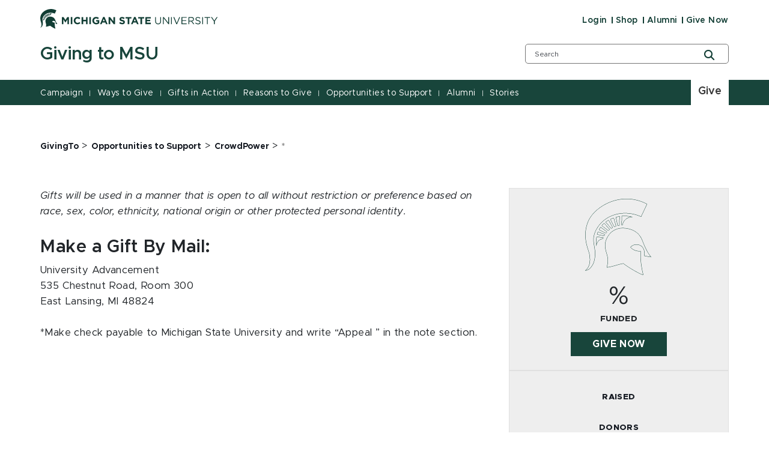

--- FILE ---
content_type: text/html; charset=utf-8
request_url: https://givingto.msu.edu/causes-to-support/crowdpower/ocat-latinx-student-success-initiatives?utm_source=facebook&utm_medium=social&utm_content=share_button&utm_campaign=website_share
body_size: 19374
content:
<!DOCTYPE html><html lang="en"><head><meta charSet="utf-8"/><meta name="viewport" content="width=device-width"/><link rel="icon" href="/favicon.ico"/><link rel="stylesheet" href="https://edge-platform.sitecorecloud.io/v1/files/pages/styles/content-styles.css?sitecoreContextId=4Lpe9P71pd1k0faNVBOuKa"/><meta property="og:site_name" content="Michigan State University"/><meta property="og:title" content="* | Giving to Michigan State University | Michigan State University"/><meta property="og:type" content="website"/><script src="https://www.youtube.com/iframe_api"></script><script src="https://www.googletagmanager.com/gtm.js?id=GTM-T8MFBM4" async=""></script><script>(function(w,d,s,l,i){w[l]=w[l]||[];w[l].push({'gtm.start':new Date().getTime(),event:'gtm.js'});var f=d.getElementsByTagName(s)[0],j=d.createElement(s),dl=l!='dataLayer'?'&l='+l:'';j.async=true;j.src='https://www.googletagmanager.com/gtm.js?id='+i+dl;f.parentNode.insertBefore(j,f);})(window,document,'script','dataLayer','GTM-T8MFBM4');</script><link rel="canonical" href="https://givingto.msu.edu/causes-to-support/crowdpower/ocat-latinx-student-success-initiatives"/><script>console.log("UA cookie actions");    
var saparams = new URLSearchParams(window.location.search);
    if(saparams.get("sa")!==null && saparams.get("sa").length) {
        var sadate = new Date();
        document.cookie = "superAppeal="+saparams.get("sa")+";domain=.msu.edu;path=/;expires="+sadate.setDate(sadate.getDate()+1);
    }</script><title>CrowdPower</title><meta name="next-head-count" content="13"/><link rel="preload" href="/_next/static/css/fd4d6cc05187a473.css" as="style"/><link rel="stylesheet" href="/_next/static/css/fd4d6cc05187a473.css" data-n-g=""/><link rel="preload" href="/_next/static/css/71da825b3135aa76.css" as="style"/><link rel="stylesheet" href="/_next/static/css/71da825b3135aa76.css" data-n-p=""/><noscript data-n-css=""></noscript><script defer="" nomodule="" src="/_next/static/chunks/polyfills-42372ed130431b0a.js"></script><script src="/_next/static/chunks/webpack-608b72235a7ff5d4.js" defer=""></script><script src="/_next/static/chunks/framework-e952fed463eb8e34.js" defer=""></script><script src="/_next/static/chunks/main-f802e84f52ddf60f.js" defer=""></script><script src="/_next/static/chunks/pages/_app-1154c279d66b4769.js" defer=""></script><script src="/_next/static/chunks/ee9ce975-0dfa16c720f69cd5.js" defer=""></script><script src="/_next/static/chunks/75fc9c18-09e09483269b50d9.js" defer=""></script><script src="/_next/static/chunks/5c0b189e-316f1f7d3a8bed2d.js" defer=""></script><script src="/_next/static/chunks/330-b5c6bd0448efb6f3.js" defer=""></script><script src="/_next/static/chunks/901-043b5918982c18d4.js" defer=""></script><script src="/_next/static/chunks/648-5af0fd59ddcc4bc0.js" defer=""></script><script src="/_next/static/chunks/pages/causes-to-support/crowdpower/%5Bpath%5D-732155ddf6096932.js" defer=""></script><script src="/_next/static/_PnvWcURoD5SziW2uc8IK/_buildManifest.js" defer=""></script><script src="/_next/static/_PnvWcURoD5SziW2uc8IK/_ssgManifest.js" defer=""></script></head><body><div id="__next"><byoc-registration components="[]" datasources="[]"></byoc-registration><!--$--><!--$--><!--/$--><!--$--><noscript><iframe src="https://www.googletagmanager.com/ns.html?id=GTM-T8MFBM4" height="0" width="0" style="display:none;visibility:hidden"></iframe></noscript><!--/$--><!--$--><!--/$--><!--$--><!--/$--><!--/$--><nav aria-label="Accessibility Navigation" class="access-nav"><a class="show-on-focus" href="#global-header">Jump to Header</a><a class="show-on-focus" href="#main-content">Jump to Main Content</a><a class="show-on-focus" href="#global-footer">Jump to Footer</a></nav><div id="wrapper" data-module="global" class=""><header data-module="header" id="global-header"><!--$--><!--$--><div class="container"><div class="row brand-bar"><div class="col-lg-4 d-none d-lg-block"><!--$--><a href="https://msu.edu" aria-label="Michigan State University"><span><svg width="296px" height="33px" viewBox="0 0 296 33" version="1.1" xmlns="http://www.w3.org/2000/svg" xmlns:xlink="http://www.w3.org/1999/xlink">
    <!-- Generator: Sketch 63.1 (92452) - https://sketch.com -->
    <title>Michigan State University</title>
    <desc></desc>
    <defs>
        <polygon points="0 33.7792208 295.3 33.7792208 295.3 0.89812987 0 0.89812987"></polygon>
    </defs>
    <g stroke="none" stroke-width="1" fill="none" fill-rule="evenodd">
        <g transform="translate(-306.000000, -383.000000)">
            <g transform="translate(83.000000, 328.000000)">
                <g>
                    <g transform="translate(223.000000, 54.000000)">
                        <g transform="translate(0.000000, 0.095675)">
                            <path d="M55.7998,20.2675325 C55.7998,16.8896104 58.2998,14.1077922 61.9998,14.1077922 C64.1998,14.1077922 65.5998,14.8032468 66.6998,15.8961039 L64.9998,17.8831169 C64.0998,17.0883117 63.0998,16.5915584 61.9998,16.5915584 C59.9998,16.5915584 58.4998,18.2805195 58.4998,20.2675325 C58.4998,22.2545455 59.8998,23.9435065 61.9998,23.9435065 C63.3998,23.9435065 64.1998,23.4467532 65.0998,22.5525974 L66.7998,24.2415584 C65.5998,25.5331169 64.1998,26.3279221 61.8998,26.3279221 C58.3998,26.3279221 55.7998,23.6454545 55.7998,20.2675325 Z" fill="#FFFFFF"></path>
                            <polygon fill="#FFFFFF" points="68.7998 14.3064935 71.3998 14.3064935 71.3998 18.975974 76.1998 18.975974 76.1998 14.3064935 78.7998 14.3064935 78.7998 26.1292208 76.1998 26.1292208 76.1998 21.3603896 71.3998 21.3603896 71.3998 26.1292208 68.7998 26.1292208"></polygon>
                            <mask fill="white">
                                <use xlink:href="#path-1"></use>
                            </mask>
                            <g></g>
                            <polygon fill="#FFFFFF" mask="url(#mask-2)" points="81.7 26.1292208 84.3 26.1292208 84.3 14.3064935 81.7 14.3064935"></polygon>
                            <path d="M86.7002,20.2675325 L86.7002,20.2675325 C86.7002,16.8896104 89.3002,14.1077922 92.9002,14.1077922 C95.0002,14.1077922 96.3002,14.7038961 97.6002,15.6974026 L96.0002,17.7837662 C95.1002,16.988961 94.3002,16.5915584 92.9002,16.5915584 C91.0002,16.5915584 89.5002,18.2805195 89.5002,20.2675325 C89.5002,22.4532468 91.0002,24.0428571 93.1002,24.0428571 C94.1002,24.0428571 94.9002,23.8441558 95.6002,23.3474026 L95.6002,21.6584416 L93.0002,21.6584416 L93.0002,19.3733766 L98.2002,19.3733766 L98.2002,24.5396104 C97.0002,25.5331169 95.3002,26.4272727 93.1002,26.4272727 C89.3002,26.3279221 86.7002,23.7448052 86.7002,20.2675325" fill="#FFFFFF" mask="url(#mask-2)"></path>
                            <path d="M107.2998,21.261039 L105.6998,17.3863636 L104.0998,21.261039 L107.2998,21.261039 Z M104.5998,14.2071429 L106.9998,14.2071429 L112.0998,26.1292208 L109.3998,26.1292208 L108.2998,23.4467532 L103.2998,23.4467532 L102.1998,26.1292208 L99.4998,26.1292208 L104.5998,14.2071429 Z" fill="#FFFFFF" mask="url(#mask-2)"></path>
                            <polygon fill="#FFFFFF" mask="url(#mask-2)" points="113.7998 14.3064935 116.1998 14.3064935 121.7998 21.5590909 121.7998 14.3064935 124.3998 14.3064935 124.3998 26.1292208 122.1998 26.1292208 116.3998 18.5785714 116.3998 26.1292208 113.7998 26.1292208"></polygon>
                            <path d="M131.3999,24.4404584 L132.8999,22.5527961 C133.9999,23.4469519 135.0999,23.9437052 136.4999,23.9437052 C137.5999,23.9437052 138.1999,23.5463026 138.1999,22.8498545 C138.1999,22.1553935 137.7999,21.8563481 135.7999,21.3595948 C133.3999,20.7644844 131.8999,20.0690299 131.8999,17.7839649 C131.8999,15.5982506 133.5999,14.2073416 136.0999,14.2073416 C137.7999,14.2073416 139.2999,14.7040948 140.4999,15.6976013 L139.0999,17.6846143 C137.9999,16.9891597 136.9999,16.4924065 135.9999,16.4924065 C134.9999,16.4924065 134.4999,16.9891597 134.4999,17.485913 C134.4999,18.2807182 134.9999,18.4794195 137.0999,19.0755234 C139.4999,19.6716273 140.8999,20.5657831 140.8999,22.6521468 C140.8999,25.0365623 139.0999,26.3271273 136.4999,26.3271273 C134.5999,26.3271273 132.7999,25.7320169 131.3999,24.4404584" fill="#FFFFFF" mask="url(#mask-2)"></path>
                            <polygon fill="#FFFFFF" mask="url(#mask-2)" points="145.5 16.6908097 141.9 16.6908097 141.9 14.3063942 151.8 14.3063942 151.8 16.6908097 148.2 16.6908097 148.2 26.1291214 145.6 26.1291214 145.6 16.6908097"></polygon>
                            <path d="M159,21.261039 L157.4,17.3863636 L155.8,21.261039 L159,21.261039 Z M156.2,14.2071429 L158.6,14.2071429 L163.7,26.1292208 L161,26.1292208 L159.9,23.4467532 L154.9,23.4467532 L153.8,26.1292208 L151.1,26.1292208 L156.2,14.2071429 Z" fill="#FFFFFF" mask="url(#mask-2)"></path>
                            <polygon fill="#FFFFFF" mask="url(#mask-2)" points="166.7002 16.6908097 163.0992 16.6908097 163.0992 14.3063942 173.0002 14.3063942 173.0002 16.6908097 169.4002 16.6908097 169.4002 26.1291214 166.8002 26.1291214 166.8002 16.6908097"></polygon>
                            <polygon fill="#FFFFFF" mask="url(#mask-2)" points="174.9004 14.3064935 183.9004 14.3064935 183.9004 16.5915584 177.5004 16.5915584 177.5004 18.975974 183.0994 18.975974 183.0994 21.261039 177.5004 21.261039 177.5004 23.7448052 184.0004 23.7448052 184.0004 26.0298701 174.9004 26.0298701"></polygon>
                            <path d="M191.2998,21.261039 L191.2998,14.4058442 L192.5998,14.4058442 L192.5998,21.1616883 C192.5998,23.7448052 193.9998,25.1357143 196.1998,25.1357143 C198.4008,25.1357143 199.7998,23.8441558 199.7998,21.261039 L199.7998,14.4058442 L201.0998,14.4058442 L201.0998,21.1616883 C201.0998,24.638961 199.0998,26.4272727 196.0998,26.4272727 C193.2998,26.3279221 191.2998,24.5396104 191.2998,21.261039" fill="#FFFFFF" mask="url(#mask-2)"></path>
                            <polygon fill="#FFFFFF" mask="url(#mask-2)" points="204.2998 14.3064935 205.5998 14.3064935 213.0998 23.7448052 213.0998 14.3064935 214.4008 14.3064935 214.4008 26.1292208 213.2998 26.1292208 205.5998 16.3928571 205.5998 26.1292208 204.2998 26.1292208"></polygon>
                            <polygon fill="#FFFFFF" mask="url(#mask-2)" points="217.7 26.1292208 219 26.1292208 219 14.3064935 217.7 14.3064935"></polygon>
                            <polygon fill="#FFFFFF" mask="url(#mask-2)" points="221.5 14.3064935 223 14.3064935 227.2 24.4402597 231.4 14.3064935 232.8 14.3064935 227.7 26.2285714 226.5 26.2285714"></polygon>
                            <polygon fill="#FFFFFF" mask="url(#mask-2)" points="235.0996 14.3064935 243.7006 14.3064935 243.7006 15.4987013 236.4006 15.4987013 236.4006 19.5720779 242.9006 19.5720779 242.9006 20.7642857 236.4006 20.7642857 236.4006 24.937013 243.7006 24.937013 243.7006 26.1292208 234.9996 26.1292208 234.9996 14.3064935"></polygon>
                            <path d="M251.5,20.3664857 C253.3,20.3664857 254.6,19.4733234 254.6,17.9830636 C254.6,16.4928039 253.5,15.6970052 251.6,15.6970052 L247.9,15.6970052 L247.9,20.4668299 L251.5,20.4668299 L251.5,20.3664857 Z M246.5,14.3060961 L251.6,14.3060961 C253.1,14.3060961 254.2,14.7034987 255,15.4992974 C255.6,16.0944078 255.9,16.889213 255.9,17.7833688 C255.9,19.7703818 254.5,20.863239 252.7,21.2606416 L256.4,26.1298169 L254.8,26.1298169 L251.4,21.5586935 L248,21.5586935 L248,26.1298169 L246.7,26.1298169 L246.7,14.3060961 L246.5,14.3060961 Z" fill="#FFFFFF" mask="url(#mask-2)"></path>
                            <path d="M257.9004,24.4404584 L258.7004,23.4469519 C259.9004,24.5398091 261.0994,25.135913 262.7994,25.135913 C264.4004,25.135913 265.5004,24.3401143 265.5004,23.1489 C265.5004,22.0560429 264.9004,21.459939 262.4004,20.8628416 C259.7004,20.2677312 258.4004,19.3725818 258.4004,17.485913 C258.4004,15.5982506 260.0004,14.3066922 262.2994,14.3066922 C264.0004,14.3066922 265.2994,14.8034455 266.5004,15.7969519 L265.7004,16.7904584 C264.5994,15.8963026 263.5004,15.4989 262.2994,15.4989 C260.7994,15.4989 259.7994,16.2937052 259.7994,17.3865623 C259.7994,18.4794195 260.4004,19.174874 263.0004,19.6716273 C265.7004,20.2677312 266.9004,21.161887 266.9004,23.0495494 C266.9004,25.0365623 265.2004,26.4274714 262.7994,26.4274714 C260.9004,26.3271273 259.2994,25.7320169 257.9004,24.4404584" fill="#FFFFFF" mask="url(#mask-2)"></path>
                            <polygon fill="#FFFFFF" mask="url(#mask-2)" points="269.6 26.1292208 270.901 26.1292208 270.901 14.3064935 269.6 14.3064935"></polygon>
                            <polygon fill="#FFFFFF" mask="url(#mask-2)" points="277.5 15.5978532 273.5 15.5978532 273.5 14.4056455 282.8 14.4056455 282.8 15.5978532 278.8 15.5978532 278.8 26.2283727 277.4 26.2283727 277.4 15.5978532"></polygon>
                            <polygon fill="#FFFFFF" mask="url(#mask-2)" points="289 21.459939 284.1 14.3066922 285.7 14.3066922 289.7 20.2677312 293.7 14.3066922 295.3 14.3066922 290.4 21.459939 290.4 26.1294195 289 26.1294195"></polygon>
                            <path d="M26.7998,3.17902208 C26.7998,3.17902208 25.0998,6.8549961 24.1998,8.64330779 C19.8998,6.65629481 14.2998,6.45759351 9.5998,9.14006104 C6.4998,11.0277234 3.8998,14.4056455 3.6998,18.0816195 C3.5998,20.4660351 4.6998,23.1494961 4.2998,25.6332623 C4.1998,26.9238273 3.8998,28.2153857 3.2998,29.3082429 C2.4998,30.6007948 1.5998,31.6926584 -0.000200000002,31.7920091 C0.2998,31.3946065 2.7998,30.2023987 1.7998,24.738113 C1.3998,22.5523987 -1.6002,17.1874636 1.2998,10.5309701 C3.9998,4.37122987 15.3998,-2.88136753 26.7998,3.17902208" fill="#FFFFFF" mask="url(#mask-2)"></path>
                            <path d="M13.7002,13.9091903 C15.2002,13.412437 16.8002,13.412437 18.4002,13.710489 C21.4002,14.2072422 23.6002,15.9955539 24.7002,18.6780214 C25.8002,21.4598396 26.6002,23.6455539 28.6002,26.0299695 C28.7002,26.1293201 25.6002,25.5332162 25.6002,25.5332162 C26.4002,20.0689305 21.2002,19.8702292 19.7002,21.8572422 C20.8002,23.04945 22.6002,23.6455539 24.1002,23.4468526 C23.8002,28.9111383 25.3002,33.7793201 25.2002,33.7793201 C24.0002,33.5806188 18.3002,30.3020474 16.6002,28.8117877 C14.2002,29.2091903 12.2002,30.1033461 9.4002,30.5007487 C9.3002,30.5007487 9.9002,28.4143851 9.8002,27.4208786 C9.8002,24.5397097 7.6002,21.8572422 9.2002,18.3799695 C10.1002,16.1942552 11.5002,14.7039955 13.7002,13.9091903" fill="#FFFFFF" mask="url(#mask-2)"></path>
                            <path d="M15.7002,12.2200305 L16.1002,12.2200305 C16.1002,12.0213292 16.3002,10.6304201 17.5002,9.73626429 C18.8002,8.64340714 20.5002,8.74275779 20.5002,8.74275779 C18.8002,8.24600455 17.1002,8.1466539 15.9002,8.34535519 L15.7002,12.2200305 Z" fill="#FFFFFF" mask="url(#mask-2)"></path>
                            <path d="M5,17.187563 C4.7,18.7771734 4.7,20.3667838 4.9,21.161589 C4.9,21.161589 5.1,19.7706799 5.9,18.9758747 C6.6,18.2804201 7.5,18.1810695 7.8,18.1810695 C7.8,18.1810695 8,17.6843162 7.9,17.6843162 L5,17.187563 Z" fill="#FFFFFF" mask="url(#mask-2)"></path>
                            <path d="M8.2002,16.8897097 C8.3002,16.6910084 8.4002,16.4923071 8.5002,16.1942552 L5.5002,15.0020474 C5.3002,15.39945 5.2002,15.8962032 5.1002,16.1942552 L8.2002,16.8897097 Z" fill="#FFFFFF" mask="url(#mask-2)"></path>
                            <path d="M9,15.7967532 L9.5,15.2006494 L6.7,13.1142857 C6.4,13.4123377 6.2,13.8097403 6,14.3064935 L9,15.7967532 Z" fill="#FFFFFF" mask="url(#mask-2)"></path>
                            <path d="M10,14.6043468 L10.6,14.0082429 L8.2,11.3257753 C7.7,11.8225286 7.5,12.0212299 7.2,12.4186325 L10,14.6043468 Z" fill="#FFFFFF" mask="url(#mask-2)"></path>
                            <path d="M11.2002,13.7102903 L11.9002,13.3128877 L10.1002,10.1336669 C9.5002,10.4317188 9.0002,10.7297708 8.8002,10.9284721 L11.2002,13.7102903 Z" fill="#FFFFFF" mask="url(#mask-2)"></path>
                            <path d="M12.5,13.0151338 L13.3,12.7170818 L12.3,9.14045844 C11.7,9.33915974 11,9.63721169 10.8,9.73656234 L12.5,13.0151338 Z" fill="#FFFFFF" mask="url(#mask-2)"></path>
                            <path d="M14,12.5183805 L14.8,12.3196792 L14.9,8.4450039 C14.9,8.4450039 14,8.64370519 13.2,8.84240649 L14,12.5183805 Z" fill="#FFFFFF" mask="url(#mask-2)"></path>
                            <polygon fill="#FFFFFF" mask="url(#mask-2)" points="36 14.3064935 38.8 14.3064935 41.9 19.274026 45 14.3064935 47.8 14.3064935 47.8 26.1292208 45.2 26.1292208 45.2 18.3798701 42 23.4467532 41.9 23.4467532 38.6 18.4792208 38.6 26.1292208 36 26.1292208"></polygon>
                            <polygon fill="#FFFFFF" mask="url(#mask-2)" points="50.8 26.1292208 53.4 26.1292208 53.4 14.3064935 50.8 14.3064935"></polygon>
                        </g>
                    </g>
                </g>
            </g>
        </g>
    </g>
</svg>
</span></a><!--/$--></div><div class="col-9 d-block d-lg-none"><!--$--><a href="https://msu.edu" aria-label="Michigan State University"><span><svg width="296px" height="33px" viewBox="0 0 296 33" version="1.1" xmlns="http://www.w3.org/2000/svg" xmlns:xlink="http://www.w3.org/1999/xlink">
    <!-- Generator: Sketch 63.1 (92452) - https://sketch.com -->
    <title>Michigan State University</title>
    <desc></desc>
    <defs>
        <polygon points="0 33.7792208 295.3 33.7792208 295.3 0.89812987 0 0.89812987"></polygon>
    </defs>
    <g stroke="none" stroke-width="1" fill="none" fill-rule="evenodd">
        <g transform="translate(-306.000000, -383.000000)">
            <g transform="translate(83.000000, 328.000000)">
                <g>
                    <g transform="translate(223.000000, 54.000000)">
                        <g transform="translate(0.000000, 0.095675)">
                            <path d="M55.7998,20.2675325 C55.7998,16.8896104 58.2998,14.1077922 61.9998,14.1077922 C64.1998,14.1077922 65.5998,14.8032468 66.6998,15.8961039 L64.9998,17.8831169 C64.0998,17.0883117 63.0998,16.5915584 61.9998,16.5915584 C59.9998,16.5915584 58.4998,18.2805195 58.4998,20.2675325 C58.4998,22.2545455 59.8998,23.9435065 61.9998,23.9435065 C63.3998,23.9435065 64.1998,23.4467532 65.0998,22.5525974 L66.7998,24.2415584 C65.5998,25.5331169 64.1998,26.3279221 61.8998,26.3279221 C58.3998,26.3279221 55.7998,23.6454545 55.7998,20.2675325 Z" fill="#FFFFFF"></path>
                            <polygon fill="#FFFFFF" points="68.7998 14.3064935 71.3998 14.3064935 71.3998 18.975974 76.1998 18.975974 76.1998 14.3064935 78.7998 14.3064935 78.7998 26.1292208 76.1998 26.1292208 76.1998 21.3603896 71.3998 21.3603896 71.3998 26.1292208 68.7998 26.1292208"></polygon>
                            <mask fill="white">
                                <use xlink:href="#path-1"></use>
                            </mask>
                            <g></g>
                            <polygon fill="#FFFFFF" mask="url(#mask-2)" points="81.7 26.1292208 84.3 26.1292208 84.3 14.3064935 81.7 14.3064935"></polygon>
                            <path d="M86.7002,20.2675325 L86.7002,20.2675325 C86.7002,16.8896104 89.3002,14.1077922 92.9002,14.1077922 C95.0002,14.1077922 96.3002,14.7038961 97.6002,15.6974026 L96.0002,17.7837662 C95.1002,16.988961 94.3002,16.5915584 92.9002,16.5915584 C91.0002,16.5915584 89.5002,18.2805195 89.5002,20.2675325 C89.5002,22.4532468 91.0002,24.0428571 93.1002,24.0428571 C94.1002,24.0428571 94.9002,23.8441558 95.6002,23.3474026 L95.6002,21.6584416 L93.0002,21.6584416 L93.0002,19.3733766 L98.2002,19.3733766 L98.2002,24.5396104 C97.0002,25.5331169 95.3002,26.4272727 93.1002,26.4272727 C89.3002,26.3279221 86.7002,23.7448052 86.7002,20.2675325" fill="#FFFFFF" mask="url(#mask-2)"></path>
                            <path d="M107.2998,21.261039 L105.6998,17.3863636 L104.0998,21.261039 L107.2998,21.261039 Z M104.5998,14.2071429 L106.9998,14.2071429 L112.0998,26.1292208 L109.3998,26.1292208 L108.2998,23.4467532 L103.2998,23.4467532 L102.1998,26.1292208 L99.4998,26.1292208 L104.5998,14.2071429 Z" fill="#FFFFFF" mask="url(#mask-2)"></path>
                            <polygon fill="#FFFFFF" mask="url(#mask-2)" points="113.7998 14.3064935 116.1998 14.3064935 121.7998 21.5590909 121.7998 14.3064935 124.3998 14.3064935 124.3998 26.1292208 122.1998 26.1292208 116.3998 18.5785714 116.3998 26.1292208 113.7998 26.1292208"></polygon>
                            <path d="M131.3999,24.4404584 L132.8999,22.5527961 C133.9999,23.4469519 135.0999,23.9437052 136.4999,23.9437052 C137.5999,23.9437052 138.1999,23.5463026 138.1999,22.8498545 C138.1999,22.1553935 137.7999,21.8563481 135.7999,21.3595948 C133.3999,20.7644844 131.8999,20.0690299 131.8999,17.7839649 C131.8999,15.5982506 133.5999,14.2073416 136.0999,14.2073416 C137.7999,14.2073416 139.2999,14.7040948 140.4999,15.6976013 L139.0999,17.6846143 C137.9999,16.9891597 136.9999,16.4924065 135.9999,16.4924065 C134.9999,16.4924065 134.4999,16.9891597 134.4999,17.485913 C134.4999,18.2807182 134.9999,18.4794195 137.0999,19.0755234 C139.4999,19.6716273 140.8999,20.5657831 140.8999,22.6521468 C140.8999,25.0365623 139.0999,26.3271273 136.4999,26.3271273 C134.5999,26.3271273 132.7999,25.7320169 131.3999,24.4404584" fill="#FFFFFF" mask="url(#mask-2)"></path>
                            <polygon fill="#FFFFFF" mask="url(#mask-2)" points="145.5 16.6908097 141.9 16.6908097 141.9 14.3063942 151.8 14.3063942 151.8 16.6908097 148.2 16.6908097 148.2 26.1291214 145.6 26.1291214 145.6 16.6908097"></polygon>
                            <path d="M159,21.261039 L157.4,17.3863636 L155.8,21.261039 L159,21.261039 Z M156.2,14.2071429 L158.6,14.2071429 L163.7,26.1292208 L161,26.1292208 L159.9,23.4467532 L154.9,23.4467532 L153.8,26.1292208 L151.1,26.1292208 L156.2,14.2071429 Z" fill="#FFFFFF" mask="url(#mask-2)"></path>
                            <polygon fill="#FFFFFF" mask="url(#mask-2)" points="166.7002 16.6908097 163.0992 16.6908097 163.0992 14.3063942 173.0002 14.3063942 173.0002 16.6908097 169.4002 16.6908097 169.4002 26.1291214 166.8002 26.1291214 166.8002 16.6908097"></polygon>
                            <polygon fill="#FFFFFF" mask="url(#mask-2)" points="174.9004 14.3064935 183.9004 14.3064935 183.9004 16.5915584 177.5004 16.5915584 177.5004 18.975974 183.0994 18.975974 183.0994 21.261039 177.5004 21.261039 177.5004 23.7448052 184.0004 23.7448052 184.0004 26.0298701 174.9004 26.0298701"></polygon>
                            <path d="M191.2998,21.261039 L191.2998,14.4058442 L192.5998,14.4058442 L192.5998,21.1616883 C192.5998,23.7448052 193.9998,25.1357143 196.1998,25.1357143 C198.4008,25.1357143 199.7998,23.8441558 199.7998,21.261039 L199.7998,14.4058442 L201.0998,14.4058442 L201.0998,21.1616883 C201.0998,24.638961 199.0998,26.4272727 196.0998,26.4272727 C193.2998,26.3279221 191.2998,24.5396104 191.2998,21.261039" fill="#FFFFFF" mask="url(#mask-2)"></path>
                            <polygon fill="#FFFFFF" mask="url(#mask-2)" points="204.2998 14.3064935 205.5998 14.3064935 213.0998 23.7448052 213.0998 14.3064935 214.4008 14.3064935 214.4008 26.1292208 213.2998 26.1292208 205.5998 16.3928571 205.5998 26.1292208 204.2998 26.1292208"></polygon>
                            <polygon fill="#FFFFFF" mask="url(#mask-2)" points="217.7 26.1292208 219 26.1292208 219 14.3064935 217.7 14.3064935"></polygon>
                            <polygon fill="#FFFFFF" mask="url(#mask-2)" points="221.5 14.3064935 223 14.3064935 227.2 24.4402597 231.4 14.3064935 232.8 14.3064935 227.7 26.2285714 226.5 26.2285714"></polygon>
                            <polygon fill="#FFFFFF" mask="url(#mask-2)" points="235.0996 14.3064935 243.7006 14.3064935 243.7006 15.4987013 236.4006 15.4987013 236.4006 19.5720779 242.9006 19.5720779 242.9006 20.7642857 236.4006 20.7642857 236.4006 24.937013 243.7006 24.937013 243.7006 26.1292208 234.9996 26.1292208 234.9996 14.3064935"></polygon>
                            <path d="M251.5,20.3664857 C253.3,20.3664857 254.6,19.4733234 254.6,17.9830636 C254.6,16.4928039 253.5,15.6970052 251.6,15.6970052 L247.9,15.6970052 L247.9,20.4668299 L251.5,20.4668299 L251.5,20.3664857 Z M246.5,14.3060961 L251.6,14.3060961 C253.1,14.3060961 254.2,14.7034987 255,15.4992974 C255.6,16.0944078 255.9,16.889213 255.9,17.7833688 C255.9,19.7703818 254.5,20.863239 252.7,21.2606416 L256.4,26.1298169 L254.8,26.1298169 L251.4,21.5586935 L248,21.5586935 L248,26.1298169 L246.7,26.1298169 L246.7,14.3060961 L246.5,14.3060961 Z" fill="#FFFFFF" mask="url(#mask-2)"></path>
                            <path d="M257.9004,24.4404584 L258.7004,23.4469519 C259.9004,24.5398091 261.0994,25.135913 262.7994,25.135913 C264.4004,25.135913 265.5004,24.3401143 265.5004,23.1489 C265.5004,22.0560429 264.9004,21.459939 262.4004,20.8628416 C259.7004,20.2677312 258.4004,19.3725818 258.4004,17.485913 C258.4004,15.5982506 260.0004,14.3066922 262.2994,14.3066922 C264.0004,14.3066922 265.2994,14.8034455 266.5004,15.7969519 L265.7004,16.7904584 C264.5994,15.8963026 263.5004,15.4989 262.2994,15.4989 C260.7994,15.4989 259.7994,16.2937052 259.7994,17.3865623 C259.7994,18.4794195 260.4004,19.174874 263.0004,19.6716273 C265.7004,20.2677312 266.9004,21.161887 266.9004,23.0495494 C266.9004,25.0365623 265.2004,26.4274714 262.7994,26.4274714 C260.9004,26.3271273 259.2994,25.7320169 257.9004,24.4404584" fill="#FFFFFF" mask="url(#mask-2)"></path>
                            <polygon fill="#FFFFFF" mask="url(#mask-2)" points="269.6 26.1292208 270.901 26.1292208 270.901 14.3064935 269.6 14.3064935"></polygon>
                            <polygon fill="#FFFFFF" mask="url(#mask-2)" points="277.5 15.5978532 273.5 15.5978532 273.5 14.4056455 282.8 14.4056455 282.8 15.5978532 278.8 15.5978532 278.8 26.2283727 277.4 26.2283727 277.4 15.5978532"></polygon>
                            <polygon fill="#FFFFFF" mask="url(#mask-2)" points="289 21.459939 284.1 14.3066922 285.7 14.3066922 289.7 20.2677312 293.7 14.3066922 295.3 14.3066922 290.4 21.459939 290.4 26.1294195 289 26.1294195"></polygon>
                            <path d="M26.7998,3.17902208 C26.7998,3.17902208 25.0998,6.8549961 24.1998,8.64330779 C19.8998,6.65629481 14.2998,6.45759351 9.5998,9.14006104 C6.4998,11.0277234 3.8998,14.4056455 3.6998,18.0816195 C3.5998,20.4660351 4.6998,23.1494961 4.2998,25.6332623 C4.1998,26.9238273 3.8998,28.2153857 3.2998,29.3082429 C2.4998,30.6007948 1.5998,31.6926584 -0.000200000002,31.7920091 C0.2998,31.3946065 2.7998,30.2023987 1.7998,24.738113 C1.3998,22.5523987 -1.6002,17.1874636 1.2998,10.5309701 C3.9998,4.37122987 15.3998,-2.88136753 26.7998,3.17902208" fill="#FFFFFF" mask="url(#mask-2)"></path>
                            <path d="M13.7002,13.9091903 C15.2002,13.412437 16.8002,13.412437 18.4002,13.710489 C21.4002,14.2072422 23.6002,15.9955539 24.7002,18.6780214 C25.8002,21.4598396 26.6002,23.6455539 28.6002,26.0299695 C28.7002,26.1293201 25.6002,25.5332162 25.6002,25.5332162 C26.4002,20.0689305 21.2002,19.8702292 19.7002,21.8572422 C20.8002,23.04945 22.6002,23.6455539 24.1002,23.4468526 C23.8002,28.9111383 25.3002,33.7793201 25.2002,33.7793201 C24.0002,33.5806188 18.3002,30.3020474 16.6002,28.8117877 C14.2002,29.2091903 12.2002,30.1033461 9.4002,30.5007487 C9.3002,30.5007487 9.9002,28.4143851 9.8002,27.4208786 C9.8002,24.5397097 7.6002,21.8572422 9.2002,18.3799695 C10.1002,16.1942552 11.5002,14.7039955 13.7002,13.9091903" fill="#FFFFFF" mask="url(#mask-2)"></path>
                            <path d="M15.7002,12.2200305 L16.1002,12.2200305 C16.1002,12.0213292 16.3002,10.6304201 17.5002,9.73626429 C18.8002,8.64340714 20.5002,8.74275779 20.5002,8.74275779 C18.8002,8.24600455 17.1002,8.1466539 15.9002,8.34535519 L15.7002,12.2200305 Z" fill="#FFFFFF" mask="url(#mask-2)"></path>
                            <path d="M5,17.187563 C4.7,18.7771734 4.7,20.3667838 4.9,21.161589 C4.9,21.161589 5.1,19.7706799 5.9,18.9758747 C6.6,18.2804201 7.5,18.1810695 7.8,18.1810695 C7.8,18.1810695 8,17.6843162 7.9,17.6843162 L5,17.187563 Z" fill="#FFFFFF" mask="url(#mask-2)"></path>
                            <path d="M8.2002,16.8897097 C8.3002,16.6910084 8.4002,16.4923071 8.5002,16.1942552 L5.5002,15.0020474 C5.3002,15.39945 5.2002,15.8962032 5.1002,16.1942552 L8.2002,16.8897097 Z" fill="#FFFFFF" mask="url(#mask-2)"></path>
                            <path d="M9,15.7967532 L9.5,15.2006494 L6.7,13.1142857 C6.4,13.4123377 6.2,13.8097403 6,14.3064935 L9,15.7967532 Z" fill="#FFFFFF" mask="url(#mask-2)"></path>
                            <path d="M10,14.6043468 L10.6,14.0082429 L8.2,11.3257753 C7.7,11.8225286 7.5,12.0212299 7.2,12.4186325 L10,14.6043468 Z" fill="#FFFFFF" mask="url(#mask-2)"></path>
                            <path d="M11.2002,13.7102903 L11.9002,13.3128877 L10.1002,10.1336669 C9.5002,10.4317188 9.0002,10.7297708 8.8002,10.9284721 L11.2002,13.7102903 Z" fill="#FFFFFF" mask="url(#mask-2)"></path>
                            <path d="M12.5,13.0151338 L13.3,12.7170818 L12.3,9.14045844 C11.7,9.33915974 11,9.63721169 10.8,9.73656234 L12.5,13.0151338 Z" fill="#FFFFFF" mask="url(#mask-2)"></path>
                            <path d="M14,12.5183805 L14.8,12.3196792 L14.9,8.4450039 C14.9,8.4450039 14,8.64370519 13.2,8.84240649 L14,12.5183805 Z" fill="#FFFFFF" mask="url(#mask-2)"></path>
                            <polygon fill="#FFFFFF" mask="url(#mask-2)" points="36 14.3064935 38.8 14.3064935 41.9 19.274026 45 14.3064935 47.8 14.3064935 47.8 26.1292208 45.2 26.1292208 45.2 18.3798701 42 23.4467532 41.9 23.4467532 38.6 18.4792208 38.6 26.1292208 36 26.1292208"></polygon>
                            <polygon fill="#FFFFFF" mask="url(#mask-2)" points="50.8 26.1292208 53.4 26.1292208 53.4 14.3064935 50.8 14.3064935"></polygon>
                        </g>
                    </g>
                </g>
            </g>
        </g>
    </g>
</svg>
</span></a><!--/$--></div><div class="col-3 mobile-menu-toggle"><button type="button" class="icon-button" aria-label="Open mobile menu"><i class="fas fa-bars" aria-hidden="true"></i></button></div><div class="site-name-mobile"><a href="/" aria-label="Giving to MSU"><span>Giving to MSU</span></a></div><div class="col-8"><!--$--><div class="row"><nav role="navigation" class="col-12 apply"><ul><li data-id="3AD61393D61A4302AF86D27CB622721D"><a href="https://secure.myalumni.msu.edu/s/1393/05-alumni/index.aspx?sid=1393&amp;gid=5&amp;pgid=3&amp;cid=41" class="" target="">Login</a></li><li data-id="2D0DECA1314B40189134ED834BD85762"><a href="https://www.bkstr.com/spartanbookstore/home/en" class="" target="">Shop</a></li><li data-id="5108E67E14A844DE8372F6DBA8281E60"><a href="https://alumni.msu.edu/" class="" title="" target="">Alumni</a></li><li data-id="15EEB33477F0476E932D17D6940243E1"><a href="https://givingto.msu.edu/gift/?appeal=ONLINE" class="" target="">Give Now</a></li></ul></nav></div><!--/$--></div></div><div class="row search-row"><div class="col-12 col-lg-8 site-name"><a href="/" aria-label="Giving to MSU"><p>Giving to MSU</p></a></div><div class="col-10 col-lg-4 search-box"><!--$--><form action="//u.search.msu.edu/index.php" target="_self" method="get" role="search"><input id="q" name="q" type="search" placeholder="Search" aria-label="search box" value=""/><input type="hidden" name="client" value="Giving to Michigan State University"/><input type="hidden" name="sitesearch" value="givingto.msu.edu"/><input type="hidden" name="analytics" value="GTM-T8MFBM4"/><button type="submit"><i class="fas fa-search" aria-label="Global Search Button"></i></button></form><!--/$--></div></div></div><!--/$--><!--$--><nav aria-label="MSU Main Navigation" role="navigation" class="main-nav edu"><div class="container"><div class="row"><div class="col-12"><ul role="list"><li><a href="/far-better-world" target="_self" title="" class="" role="listitem" aria-haspopup="true" aria-expanded="false">Campaign</a><nav class="section" aria-label="subnavigation menu" style="visibility:hidden"><div class="container"><div class="row"><div class="subnav-link-wrapper col-6"><ul class="subnav-list has-column-divider" style="grid-template-columns:repeat(2, minmax(0, 1fr));--subnav-columns:2;grid-template-rows:repeat(5, auto);grid-auto-flow:column"><li><a href="/far-better-world/campaign-ambitions" target="_self" title="" class="">Ambitions</a></li><li><a href="/far-better-world/campaign-ambitions/talent-activated" target="_self" title="" class=""> Talent Activated</a></li><li><a href="/far-better-world/campaign-ambitions/synergies-imagined" target="_self" title="" class=""> Synergies Imagined</a></li><li><a href="/far-better-world/campaign-ambitions/futures-built" target="_self" title="" class=""> Futures Built</a></li><li><a href="https://forsparta.net/" target="_self" title="" class="external">For Sparta</a></li><li><a href="/far-better-world/campaign-leadership" target="_blank" title="" class="">Leadership</a></li><li><a href="/far-better-world/news-and-updates" target="_blank" title="" class="">News and Updates</a></li></ul></div><div class="col-3"><div class="menu-content"><img alt="Exterior view of a modern academic building with glass entrance, landscaped courtyard, and people walking." width="800" height="538" class="image-menu-cta" src="https://edge.sitecorecloud.io/michiganstab57e-msustrategi129d-prod9868-7e5e/media/project/msu/givingto/images/1a-far-better-world/2-campaign-ambitions/engineering-and-digital-design-center/web-nav-800x538.jpg?h=538&amp;iar=0&amp;w=800"/><h3 id="0">Learn about the Engineering and Digital Innovation Center</h3><a href="/far-better-world/campaign-ambitions/futures-built/engineering-and-digital-innovation-center" target="_blank" title="" class="" aria-label="EDI Center" aria-describedby="0">EDI Center</a></div></div></div></div></nav></li><li aria-hidden="true" class="seperator" tabindex="-1">|</li><li><a href="/ways-to-give" target="|Custom" title="" class="" role="listitem" aria-haspopup="true" aria-expanded="false">Ways to Give</a><nav class="section" aria-label="subnavigation menu" style="visibility:hidden"><div class="container"><div class="row"><div class="subnav-link-wrapper col-9"><ul class="subnav-list has-column-divider" style="grid-template-columns:repeat(3, minmax(0, 1fr));--subnav-columns:3;grid-template-rows:repeat(4, auto);grid-auto-flow:column"><li><a href="/ways-to-give#give-now" target="|Custom" title="" class="">Online Phone Mail</a></li><li><a href="/ways-to-give/corporate-and-foundation-relations" target="_self" title="Corporations and Foundations" class="">Corporations and Foundations</a></li><li><a href="/ways-to-give#search-matching-gifts" target="|Custom" title="" class="">Matching Gift</a></li><li><a href="/ways-to-give#give-now" target="|Custom" title="" class="">Memorial and Tribute Gifts</a></li><li><a href="/ways-to-give#give-now" target="|Custom" title="" class="">Payroll Deduct</a></li><li><a href="/ways-to-give#give-now" target="|Custom" title="" class="">Qualified Chartitable Distribution</a></li><li><a href="/ways-to-give#give-now" target="|Custom" title="" class="">Securities</a></li><li><a href="/ways-to-give#give-now" target="|Custom" title="" class="">Wire Transfers</a></li><li><a href="https://giftplanning.msu.edu/donor-advised-funds" target="_self" title="" class="external">Donor Advised Funds</a></li><li><a href="/ways-to-give/endowments" target="_self" title="" class="">Endowments</a></li><li><a href="https://giftplanning.msu.edu/" target="_self" title="" class="external">Planned Gifts</a></li><li><a href="/ways-to-give#give-now" target="|Custom" title="" class="">Pledges</a></li></ul></div><div class="col-3"><div class="menu-content"><img alt="Close up of head and shoulders of Spartan statue with blue sky background and overlay of green transparent bubbles" width="800" height="538" class="image-menu-cta" src="https://edge.sitecorecloud.io/michiganstab57e-msustrategi129d-prod9868-7e5e/media/project/msu/givingto/images/3-ways-to-give/3-ways_give-nav-my_msu_giving.jpg?h=538&amp;iar=0&amp;w=800"/><h3 id="0">Visit My MSU Giving to view giving history</h3><a href="https://myadvancement.msu.edu/s/1393/09-advancement/2017/index-ga.aspx?sid=1393&amp;gid=9&amp;pgid=4523" target="_self" title="" class="external" aria-label="My MSU Giving" aria-describedby="0">My MSU Giving</a></div></div></div></div></nav></li><li aria-hidden="true" class="seperator" tabindex="-1">|</li><li><a href="/gifts-in-action" target="|Custom" title="" class="" role="listitem" aria-haspopup="true" aria-expanded="false">Gifts in Action</a><nav class="section" aria-label="subnavigation menu" style="visibility:hidden"><div class="container"><div class="row"><div class="subnav-link-wrapper col-3"><ul class="subnav-list" style="grid-template-columns:repeat(1, minmax(0, 1fr));--subnav-columns:1;grid-template-rows:repeat(6, auto);grid-auto-flow:column"><li><a href="https://spartan.msu.edu/spartan-story-hub/topics/philanthropy-and-service" target="_self" title="" class="">Stories</a></li><li><a href="/gifts-in-action/donor-recognition" target="_self" title="" class="">Donor Recognition</a></li><li><a href="/gifts-in-action/donor-bill-of-rights" target="_self" title="" class="">Donor Bill of Rights</a></li><li><a href="/gifts-in-action/donor-recognition#loyalty-level-giving" target="|Custom" title="" class="">Loyalty Level Giving</a></li><li><a href="/gifts-in-action/donor-recognition#leadership-circle-giving" target="|Custom" title="" class="">Leadership Circle Giving</a></li><li><a href="/gifts-in-action/leadership-circle-giving-to-honor-roll" target="_self" title="" class="">Leadership Circle Giving Honor Roll</a></li></ul></div></div></div></nav></li><li aria-hidden="true" class="seperator" tabindex="-1">|</li><li><a href="/reasons-to-give" target="|Custom" title="" class="" role="listitem" aria-haspopup="true" aria-expanded="false">Reasons to Give</a><nav class="section" aria-label="subnavigation menu" style="visibility:hidden"><div class="container"><div class="row"><div class="subnav-link-wrapper col-3"><ul class="subnav-list" style="grid-template-columns:repeat(1, minmax(0, 1fr));--subnav-columns:1;grid-template-rows:repeat(3, auto);grid-auto-flow:column"><li><a href="/far-better-world/campaign-ambitions/talent-activated" target="_self" title="" class="">Support Students</a></li><li><a href="/far-better-world/campaign-ambitions/synergies-imagined" target="_self" title="" class="">Support Faculty</a></li><li><a href="/far-better-world/campaign-ambitions/futures-built" target="_self" title="" class="">Support Community</a></li></ul></div></div></div></nav></li><li aria-hidden="true" class="seperator" tabindex="-1">|</li><li><a href="/causes-to-support" target="_self" title="" class="" role="listitem" aria-haspopup="true" aria-expanded="false">Opportunities to Support</a><nav class="section" aria-label="subnavigation menu" style="visibility:hidden"><div class="container"><div class="row"><div class="subnav-link-wrapper col-3"><ul class="subnav-list" style="grid-template-columns:repeat(1, minmax(0, 1fr));--subnav-columns:1;grid-template-rows:repeat(2, auto);grid-auto-flow:column"><li><a href="/causes-to-support/colleges-and-units" target="_self" title="" class="">Colleges and Units</a></li><li><a href="/causes-to-support/crowdpower" target="_self" title="" class="">CrowdPower</a></li></ul></div></div></div></nav></li><li aria-hidden="true" class="seperator" tabindex="-1">|</li><li><a href="https://alumni.msu.edu/" target="|Custom" title="" class="" role="listitem" aria-haspopup="true" aria-expanded="false">Alumni</a><nav class="section" aria-label="subnavigation menu" style="visibility:hidden"><div class="container"><div class="row"><div class="subnav-link-wrapper col-3"><ul class="subnav-list" style="grid-template-columns:repeat(1, minmax(0, 1fr));--subnav-columns:1;grid-template-rows:repeat(4, auto);grid-auto-flow:column"><li><a href="https://alumni.msu.edu/about" target="_blank" title="" class="">About</a></li><li><a href="https://alumni.msu.edu/connect" target="_blank" title="" class="">Connect</a></li><li><a href="https://alumni.msu.edu/serve" target="_blank" title="" class="">Serve</a></li><li><a href="https://alumni.msu.edu/sparty" target="_blank" title="" class="">Sparty</a></li></ul></div></div></div></nav></li><li aria-hidden="true" class="seperator" tabindex="-1">|</li><li><a href="https://spartan.msu.edu/" target="_blank" title="" class="" role="listitem" aria-haspopup="true" aria-expanded="false">Stories</a><nav class="section" aria-label="subnavigation menu" style="visibility:hidden"><div class="container"><div class="row"><div class="subnav-link-wrapper col-3"><ul class="subnav-list" style="grid-template-columns:repeat(1, minmax(0, 1fr));--subnav-columns:1;grid-template-rows:repeat(3, auto);grid-auto-flow:column"><li><a href="https://spartan.msu.edu/spartan-story-hub/news" target="_blank" title="" class="">All Stories</a></li><li><a href="https://spartan.msu.edu/spartan-story-hub/magazines" target="_blank" title="" class="">Spartan Magazine</a></li><li><a href="https://spartan.msu.edu/submissions" target="_blank" title="" class="">Submissions</a></li></ul></div></div></div></nav></li></ul><div class="highlighted-link"><a href="https://give.msu.edu/?appeal=ONLINE" target="_self" title="" class="activator" role="listitem" aria-haspopup="false" aria-expanded="false">Give</a></div></div></div></div></nav><!--/$--><!--$--><nav id="mobile-menu" data-module="mobile-menu"><i class="fas fa-times close-menu" tabindex="0" role="button" aria-label="close mobile menu"></i><!--$--><div class="mobile-header"><a href="/" aria-label="Giving to MSU">Giving to MSU</a></div><div class="search-box"><!--$--><form action="//u.search.msu.edu/index.php" target="_self" method="get" role="search"><input id="q" name="q" type="search" placeholder="Search" aria-label="search box" value=""/><input type="hidden" name="client" value="Giving to Michigan State University"/><input type="hidden" name="sitesearch" value="givingto.msu.edu"/><input type="hidden" name="analytics" value="GTM-T8MFBM4"/><button type="submit"><i class="fas fa-search" aria-label="Global Search Button"></i></button></form><!--/$--></div><!--/$--><div class="menu-wrapper"><ul class="mobile-main-nav"><li class="has-children"><a href="/far-better-world" target="_self" title="" class="" role="listitem" aria-haspopup="true" aria-expanded="false">Campaign</a><div class="sub-menu-trigger" tabindex="0" role="button" aria-label="open sub menu Campaign" data-id="mobilenav0"></div></li><li class="has-children"><a href="/ways-to-give" target="|Custom" title="" class="" role="listitem" aria-haspopup="true" aria-expanded="false">Ways to Give</a><div class="sub-menu-trigger" tabindex="0" role="button" aria-label="open sub menu Ways to Give" data-id="mobilenav1"></div></li><li class="has-children"><a href="/gifts-in-action" target="|Custom" title="" class="" role="listitem" aria-haspopup="true" aria-expanded="false">Gifts in Action</a><div class="sub-menu-trigger" tabindex="0" role="button" aria-label="open sub menu Gifts in Action" data-id="mobilenav2"></div></li><li class="has-children"><a href="/reasons-to-give" target="|Custom" title="" class="" role="listitem" aria-haspopup="true" aria-expanded="false">Reasons to Give</a><div class="sub-menu-trigger" tabindex="0" role="button" aria-label="open sub menu Reasons to Give" data-id="mobilenav3"></div></li><li class="has-children"><a href="/causes-to-support" target="_self" title="" class="" role="listitem" aria-haspopup="true" aria-expanded="false">Opportunities to Support</a><div class="sub-menu-trigger" tabindex="0" role="button" aria-label="open sub menu Opportunities to Support" data-id="mobilenav4"></div></li><li class="has-children"><a href="https://alumni.msu.edu/" target="|Custom" title="" class="" role="listitem" aria-haspopup="true" aria-expanded="false">Alumni</a><div class="sub-menu-trigger" tabindex="0" role="button" aria-label="open sub menu Alumni" data-id="mobilenav5"></div></li><li class="has-children"><a href="https://spartan.msu.edu/" target="_blank" title="" class="" role="listitem" aria-haspopup="true" aria-expanded="false">Stories</a><div class="sub-menu-trigger" tabindex="0" role="button" aria-label="open sub menu Stories" data-id="mobilenav6"></div></li></ul><div class="mobile-sub-nav"><nav class="section" data-id="mobilenav0" aria-label="Campaign subnavigation menu"><p tabindex="0" role="button" aria-label="go back to main menu">&lt; <!-- -->Campaign</p><ul class="mobile-subnav-grid"><li class=""><a href="/far-better-world/campaign-ambitions" target="_self" title="" class="">Ambitions</a></li><li class=""><a href="/far-better-world/campaign-ambitions/talent-activated" target="_self" title="" class=""> Talent Activated</a></li><li class=""><a href="/far-better-world/campaign-ambitions/synergies-imagined" target="_self" title="" class=""> Synergies Imagined</a></li><li class=""><a href="/far-better-world/campaign-ambitions/futures-built" target="_self" title="" class=""> Futures Built</a></li><li class="is-column-end"><a href="https://forsparta.net/" target="_self" title="" class="external">For Sparta</a></li><li class=""><a href="/far-better-world/campaign-leadership" target="_blank" title="" class="">Leadership</a></li><li class=""><a href="/far-better-world/news-and-updates" target="_blank" title="" class="">News and Updates</a></li></ul><div class="menu-content"><img alt="Exterior view of a modern academic building with glass entrance, landscaped courtyard, and people walking." width="800" height="538" class="lazyload" src="https://edge.sitecorecloud.io/michiganstab57e-msustrategi129d-prod9868-7e5e/media/project/msu/givingto/images/1a-far-better-world/2-campaign-ambitions/engineering-and-digital-design-center/web-nav-800x538.jpg?h=538&amp;iar=0&amp;w=800"/><h3 id="0">Learn about the Engineering and Digital Innovation Center</h3><a href="/far-better-world/campaign-ambitions/futures-built/engineering-and-digital-innovation-center" target="_blank" title="" class="" aria-label="EDI Center" aria-describedby="0">EDI Center</a></div></nav><nav class="section" data-id="mobilenav1" aria-label="Ways to Give subnavigation menu"><p tabindex="0" role="button" aria-label="go back to main menu">&lt; <!-- -->Ways to Give</p><ul class="mobile-subnav-grid"><li class=""><a href="/ways-to-give#give-now" target="|Custom" title="" class="">Online Phone Mail</a></li><li class=""><a href="/ways-to-give/corporate-and-foundation-relations" target="_self" title="Corporations and Foundations" class="">Corporations and Foundations</a></li><li class=""><a href="/ways-to-give#search-matching-gifts" target="|Custom" title="" class="">Matching Gift</a></li><li class="is-column-end"><a href="/ways-to-give#give-now" target="|Custom" title="" class="">Memorial and Tribute Gifts</a></li><li class=""><a href="/ways-to-give#give-now" target="|Custom" title="" class="">Payroll Deduct</a></li><li class=""><a href="/ways-to-give#give-now" target="|Custom" title="" class="">Qualified Chartitable Distribution</a></li><li class=""><a href="/ways-to-give#give-now" target="|Custom" title="" class="">Securities</a></li><li class="is-column-end"><a href="/ways-to-give#give-now" target="|Custom" title="" class="">Wire Transfers</a></li><li class=""><a href="https://giftplanning.msu.edu/donor-advised-funds" target="_self" title="" class="external">Donor Advised Funds</a></li><li class=""><a href="/ways-to-give/endowments" target="_self" title="" class="">Endowments</a></li><li class=""><a href="https://giftplanning.msu.edu/" target="_self" title="" class="external">Planned Gifts</a></li><li class=""><a href="/ways-to-give#give-now" target="|Custom" title="" class="">Pledges</a></li></ul><div class="menu-content"><img alt="Close up of head and shoulders of Spartan statue with blue sky background and overlay of green transparent bubbles" width="800" height="538" class="lazyload" src="https://edge.sitecorecloud.io/michiganstab57e-msustrategi129d-prod9868-7e5e/media/project/msu/givingto/images/3-ways-to-give/3-ways_give-nav-my_msu_giving.jpg?h=538&amp;iar=0&amp;w=800"/><h3 id="0">Visit My MSU Giving to view giving history</h3><a href="https://myadvancement.msu.edu/s/1393/09-advancement/2017/index-ga.aspx?sid=1393&amp;gid=9&amp;pgid=4523" target="_self" title="" class="external" aria-label="My MSU Giving" aria-describedby="0">My MSU Giving</a></div></nav><nav class="section" data-id="mobilenav2" aria-label="Gifts in Action subnavigation menu"><p tabindex="0" role="button" aria-label="go back to main menu">&lt; <!-- -->Gifts in Action</p><ul class="mobile-subnav-grid"><li class=""><a href="https://spartan.msu.edu/spartan-story-hub/topics/philanthropy-and-service" target="_self" title="" class="">Stories</a></li><li class=""><a href="/gifts-in-action/donor-recognition" target="_self" title="" class="">Donor Recognition</a></li><li class=""><a href="/gifts-in-action/donor-bill-of-rights" target="_self" title="" class="">Donor Bill of Rights</a></li><li class=""><a href="/gifts-in-action/donor-recognition#loyalty-level-giving" target="|Custom" title="" class="">Loyalty Level Giving</a></li><li class=""><a href="/gifts-in-action/donor-recognition#leadership-circle-giving" target="|Custom" title="" class="">Leadership Circle Giving</a></li><li class=""><a href="/gifts-in-action/leadership-circle-giving-to-honor-roll" target="_self" title="" class="">Leadership Circle Giving Honor Roll</a></li></ul></nav><nav class="section" data-id="mobilenav3" aria-label="Reasons to Give subnavigation menu"><p tabindex="0" role="button" aria-label="go back to main menu">&lt; <!-- -->Reasons to Give</p><ul class="mobile-subnav-grid"><li class=""><a href="/far-better-world/campaign-ambitions/talent-activated" target="_self" title="" class="">Support Students</a></li><li class=""><a href="/far-better-world/campaign-ambitions/synergies-imagined" target="_self" title="" class="">Support Faculty</a></li><li class=""><a href="/far-better-world/campaign-ambitions/futures-built" target="_self" title="" class="">Support Community</a></li></ul></nav><nav class="section" data-id="mobilenav4" aria-label="Opportunities to Support subnavigation menu"><p tabindex="0" role="button" aria-label="go back to main menu">&lt; <!-- -->Opportunities to Support</p><ul class="mobile-subnav-grid"><li class=""><a href="/causes-to-support/colleges-and-units" target="_self" title="" class="">Colleges and Units</a></li><li class=""><a href="/causes-to-support/crowdpower" target="_self" title="" class="">CrowdPower</a></li></ul></nav><nav class="section" data-id="mobilenav5" aria-label="Alumni subnavigation menu"><p tabindex="0" role="button" aria-label="go back to main menu">&lt; <!-- -->Alumni</p><ul class="mobile-subnav-grid"><li class=""><a href="https://alumni.msu.edu/about" target="_blank" title="" class="">About</a></li><li class=""><a href="https://alumni.msu.edu/connect" target="_blank" title="" class="">Connect</a></li><li class=""><a href="https://alumni.msu.edu/serve" target="_blank" title="" class="">Serve</a></li><li class=""><a href="https://alumni.msu.edu/sparty" target="_blank" title="" class="">Sparty</a></li></ul></nav><nav class="section" data-id="mobilenav6" aria-label="Stories subnavigation menu"><p tabindex="0" role="button" aria-label="go back to main menu">&lt; <!-- -->Stories</p><ul class="mobile-subnav-grid"><li class=""><a href="https://spartan.msu.edu/spartan-story-hub/news" target="_blank" title="" class="">All Stories</a></li><li class=""><a href="https://spartan.msu.edu/spartan-story-hub/magazines" target="_blank" title="" class="">Spartan Magazine</a></li><li class=""><a href="https://spartan.msu.edu/submissions" target="_blank" title="" class="">Submissions</a></li></ul></nav></div></div><!--$--><ul class="mobile-apply-nav"><li class="" data-id="3AD61393D61A4302AF86D27CB622721D"><a href="https://secure.myalumni.msu.edu/s/1393/05-alumni/index.aspx?sid=1393&amp;gid=5&amp;pgid=3&amp;cid=41" class="" target="">Login</a></li><li class="" data-id="2D0DECA1314B40189134ED834BD85762"><a href="https://www.bkstr.com/spartanbookstore/home/en" class="" target="">Shop</a></li><li class="" data-id="5108E67E14A844DE8372F6DBA8281E60"><a href="https://alumni.msu.edu/" class="" title="" target="">Alumni</a></li><li class="" data-id="15EEB33477F0476E932D17D6940243E1"><a href="https://givingto.msu.edu/gift/?appeal=ONLINE" class="" target="">Give Now</a></li></ul><!--/$--><a href="https://give.msu.edu/?appeal=ONLINE" target="_self" title="" class="today-link">Give</a></nav><!--/$--><!--/$--><div id="main-content"></div></header><!--$--><!--$--><section id="alert-box" class="alert-box" style="display:none"></section><!--/$--><!--/$--><!--$--><!--$--><section class="breadcrumbs"><div class="container"><div class="row"><div class="col-12"><span><a href="/"><strong>GivingTo</strong></a><span class="separator"> &gt; </span></span><span><a href="/causes-to-support"><strong>Opportunities to Support</strong></a><span class="separator"> &gt; </span></span><span><a href="/causes-to-support/crowdpower"><strong>CrowdPower</strong></a><span class="separator"> &gt; </span></span><p>*</p></div></div></div></section><!--/$--><!--$--><!--$--><section class="crowdpower-detail"><div class="container"><div class="row"><div class="col-12 col-md-8 order-2 order-md-1"><div></div><div></div><div></div><div><p><em>Gifts will be used in a manner that is open to all without restriction or preference based on race, sex, color, ethnicity, national origin or other protected personal identity.</em></p>
<h2>Make a Gift By Mail:</h2>
<p>
University Advancement<br />
535 Chestnut Road, Room 300<br />
East Lansing, MI 48824<br />
<br />
*Make check payable to Michigan State University and write &ldquo;Appeal &rdquo; in the note section.
</p></div><ul class="social-links" style="display:none"></ul></div><div class="col-12 col-md-4 order-1 order-md-2"><div class="donation-stats text-center"><div class="row"><div class="col-12"><div class="thermometer-panel panel--crowdfunding"><div class="crowdfunding-thermometer"><div class="crowdfunding-theromemter__fluid js-theromemter-fluid" style="height:undefined%"></div><img src="/_next/static/media/helmet-thermometer.2c0fa001.png" alt="Spartan helmet" class="crowdfunding-theromemter__img"/></div><span class="funded-stat">%</span><span class="funded-label">FUNDED</span><a href="" class="cta green"><span>GIVE NOW</span></a></div><div class="detail panel--crowdfunding"><ul class="crowdfunding-stats-list"><li><span class="funded-stat"></span><span class="funded-label">RAISED</span></li><li><span class="funded-stat"></span><span class="funded-label">DONORS</span></li></ul></div></div></div></div></div></div></div></section><!--/$--><!--/$--><!--/$--><footer data-module="footer" id="global-footer"><!--$--><!--$--><div class="top"><div class="container"><div class="row"><div class="col-12"><a href="https://msu.edu"><img alt="Michigan State University" src="https://edge.sitecorecloud.io/michiganstab57e-msustrategi129d-prod9868-7e5e/media/project/msu/shared/logos/msu_logo_white.svg?iar=0"/></a></div></div><div class="row"><!--$--><div class="col-12 col-sm-4 col-lg-3"><h3 tabindex="0" role="button" aria-expanded="false" aria-controls="footer-panel-0" id="footer-header-0" class="">University Advancement</h3><ul id="footer-panel-0" role="region" aria-labelledby="footer-header-0" style="display:none"><li><a href="/university-advancement/mission" target="|Custom" title="" class="internal" style="width:auto">Mission</a></li><li><a href="/university-advancement/what-we-do" target="|Custom" title="" class="internal" style="width:auto">What We Do</a></li><li><a href="/university-advancement/careers" target="|Custom" title="" class="internal" style="width:auto">Careers</a></li><li><a href="/university-advancement/student-opportunities" target="|Custom" title="" class="internal" style="width:auto">Student Opportunities</a></li><li><a href="https://advancement.msu.edu/about/staff.cfm" target="|Custom" title="" class="external" style="width:auto">Staff Directory</a></li></ul></div><!--/$--><!--$--><div class="col-12 col-sm-4 col-lg-3"><h3 tabindex="0" role="button" aria-expanded="false" aria-controls="footer-panel-0" id="footer-header-0" class="">Alumni</h3><ul id="footer-panel-0" role="region" aria-labelledby="footer-header-0" style="display:none"><li><a href="https://alumni.msu.edu/about" target="_self" title="" class="internal" style="width:auto">About</a></li><li><a href="https://alumni.msu.edu/connect" target="_self" title="" class="internal" style="width:auto">Connect</a></li><li><a href="https://alumni.msu.edu/serve" target="_self" title="" class="internal" style="width:auto">Serve</a></li><li><a href="https://alumni.msu.edu/sparty" target="_self" title="" class="internal" style="width:auto">Sparty</a></li><li><a href="https://alumni.msu.edu/about" target="|Custom" title="" class="internal" style="width:auto">FAQs</a></li></ul><h3 tabindex="0" role="button" aria-expanded="false" aria-controls="footer-panel-1" id="footer-header-1" class="">Giving To MSU</h3><ul id="footer-panel-1" role="region" aria-labelledby="footer-header-1" style="display:none"><li><a href="/far-better-world" target="_blank" title="" class="internal" style="width:auto">Campaign</a></li><li><a href="/ways-to-give" target="_self" title="" class="internal" style="width:auto">Ways to Give</a></li><li><a href="/gifts-in-action" target="_self" title="" class="internal" style="width:auto">Gifts in Action</a></li><li><a href="/reasons-to-give" target="_self" title="" class="internal" style="width:auto">Reasons to Give</a></li><li><a href="https://alumni.msu.edu/events-calendar" target="|Custom" title="" class="internal" style="width:auto">Events</a></li><li><a href="/causes-to-support" target="_self" title="" class="internal" style="width:auto">Opportunities to Support</a></li></ul></div><!--/$--><!--$--><div class="col-12 col-sm-4 col-lg-3"><h3 tabindex="0" role="button" aria-expanded="false" aria-controls="footer-panel-0" id="footer-header-0" class="">Spartan Stories</h3><ul id="footer-panel-0" role="region" aria-labelledby="footer-header-0" style="display:none"><li><a href="https://spartan.msu.edu/spartan-story-hub/news" target="|Custom" title="" class="internal" style="width:auto">All Stories</a></li><li><a href="https://spartan.msu.edu/spartan-story-hub/magazines/fall-2025" target="|Custom" title="" class="external" style="width:auto">Spartan Magazine Current</a></li><li><a href="https://spartan.msu.edu/spartan-story-hub/magazines" target="|Custom" title="" class="internal" style="width:auto">Spartan Magazine Archive</a></li><li><a href="https://spartan.msu.edu/submissions" target="|Custom" title="" class="internal" style="width:auto">Submissions</a></li></ul></div><!--/$--><!--$--><div class="col-12 col-sm-4 col-lg-3 info"><h4>Contact Us</h4><p>(517) 884-1000</p><h4>Email</h4><a class="" href="mailto:univdev@msu.edu">univdev@msu.edu</a><h4>Address</h4><p>University Advancement<br/>535 Chestnut Rd.<br/>Room 300<br/>East Lansing, MI 48824</p></div><!--/$--></div><div class="row"><div class="col-12 col-sm-6"><!--$--><h3>Follow Us</h3><div class="social-links"><ul class="social-list"><li><a href="https://www.facebook.com/msualumni" target="_blank"><span class="screen-reader-text">Visit our Facebook page</span><i class="fa-brands fa-facebook-f"></i></a></li><li><a href="https://x.com/msualumni" target="_blank"><span class="screen-reader-text">Visit our page on X</span><i class="fa-brands fa-x-twitter"></i></a></li><li><a href="https://www.instagram.com/msualumni/" target="_blank"><span class="screen-reader-text">Visit our Instagram page</span><i class="fa-brands fa-instagram"></i></a></li><li><a href="https://www.linkedin.com/groups?gid=2854" target="_blank"><span class="screen-reader-text">Visit our LinkedIn page</span><i class="fa-brands fa-linkedin"></i></a></li><li><a href="https://www.youtube.com/user/MichiganStateAlumni" target="_blank"><span class="screen-reader-text">Visit our YouTube page</span><i class="fa-brands fa-youtube"></i></a></li></ul></div><!--/$--><!--$--><p>If you&#x27;re having<!-- --> <a href="https://go.msu.edu/weba11y" target="_blank" title="" class="">accessibility issues, please let us know.</a></p><!--/$--></div><div class="col-12 col-sm-6"><div class="detailed-links"><!--$--><!--/$--></div></div></div></div></div><!--/$--><!--/$--><!--$--><!--$--><div class="bottom"><div class="container"><div class="row"><div class="container green-text"><div class="row"><div class="col-12 col-lg-4"><a href="https://msu.edu"><img alt="Michigan State University" src="https://edge.sitecorecloud.io/michiganstab57e-msustrategi129d-prod9868-7e5e/media/project/msu/shared/logos/msu_wordmark_green.svg?iar=0"/></a></div><div class="col-12 col-lg-8"><ul><li class="footer-text"><a href="/contact" target="">Contact Information</a><span>|</span></li><li class="footer-text"><a href="/site-map" target="">Site Map</a><span>|</span></li><li class="footer-text"><a href="https://msu.edu/privacy" target="_blank">Privacy Statement</a><span>|</span></li><li class="footer-text"><a href="https://msu.edu/accessibility" target="_blank">Site Accessibility</a><span>|</span></li></ul><ul><li class="small-text">Call MSU: <a href="tel:5173551855" target="">(517) 355-1855</a><span>|</span></li><li class="small-text">Visit: <a href="https://msu.edu/visit/" target="_blank">msu.edu</a><span>|</span></li><li class="bold-text small-text"><a href="https://civilrights.msu.edu/policies/" target="">Notice of Nondiscrimination</a><span>|</span></li></ul><p><span class="bold-text small-text">SPARTANS WILL<span>|</span></span><span class="small-text">© Michigan State University<span>|</span></span></p></div></div></div></div></div></div><!--/$--><!--$--><!--/$--><!--/$--></footer></div></div><script id="__NEXT_DATA__" type="application/json">{"props":{"pageProps":{"site":{"name":"GivingTo","language":"en","hostName":"*"},"locale":"en","layoutData":{"sitecore":{"context":{"pageEditing":false,"site":{"name":"GivingTo"},"pageState":"normal","editMode":"chromes","language":"en","itemPath":"/causes-to-support/crowdpower/,-w-,","variantId":"_default"},"route":{"name":"*","displayName":"CrowdPower Detail Wildcard (*)","fields":{"Title":{"value":"*"},"NavigationTitle":{"value":""},"NavigationFilter":[],"NavigationClass":null,"SxaTags":[],"Page Design":{"id":"c57b734c-f245-4e4a-b1b0-111c571d3916","url":"https://shared.msu.edu/presentation/page-designs/pages/basic-page","name":"Basic Page","displayName":"Basic Page","fields":{"PartialDesigns":[{"id":"d21a048f-d786-489c-af70-f8333b308e00","url":"https://shared.msu.edu/presentation/partial-designs/navigation/header-partial","name":"Header Partial","displayName":"Header Partial","fields":{"Signature":{"value":"header"},"Base Partial Design":null}},{"id":"0f9851de-a1ac-4b63-9f18-bf9f9a9d0798","url":"https://shared.msu.edu/presentation/partial-designs/page/basic-partial","name":"Basic Partial","displayName":"Basic Partial","fields":{"Signature":{"value":"basic"},"Base Partial Design":null}},{"id":"e0e3a69d-1a09-460b-adf3-770a53e5a4f9","url":"https://shared.msu.edu/presentation/partial-designs/navigation/footer-partial","name":"Footer Partial","displayName":"Footer Partial","fields":{"Signature":{"value":"footer"},"Base Partial Design":null}},{"id":"3bc89c07-b5a4-4874-bee0-cef363a80fe5","url":"https://shared.msu.edu/presentation/partial-designs/navigation/legal-footer-partial","name":"Legal Footer Partial","displayName":"Legal Footer Partial","fields":{"Signature":{"value":"legal-footer"},"Base Partial Design":null}}]}},"Hide Breadcrumb on Page":{"value":false},"Canonical":{"value":""},"MetaDescription":{"value":""},"MetaKeywords":{"value":""},"NoFollow":{"value":false},"NoIndex":{"value":false},"ImageOG":{"value":{}},"TitleOG":{"value":""},"TypeOG":{"value":"website"},"UrlOG":{"value":""},"JsSelect":[],"TrackingBodyHead":{"value":""},"BrowserTitle":{"value":""}},"databaseName":"master","deviceId":"fe5d7fdf-89c0-4d99-9aa3-b5fbd009c9f3","itemId":"41b6a463-f18f-49db-9bf0-f80ad50068ba","itemLanguage":"en","itemVersion":1,"layoutId":"4013be9d-fbb7-4558-a224-d35f7b888e64","templateId":"d249293d-ab41-4be3-b9b0-dd1f8b3e5e61","templateName":"Page","placeholders":{"headless-header":[{"uid":"d21a048f-d786-489c-af70-f8333b308e00","componentName":"PartialDesignDynamicPlaceholder","dataSource":"","params":{"sid":"{D21A048F-D786-489C-AF70-F8333B308E00}","ph":"headless-header","sig":"sxa-header"},"placeholders":{"sxa-header":[{"uid":"4d8c68a3-c337-4813-ad1e-4db1cc494fa4","componentName":"Masthead","dataSource":"{82534195-280C-40C9-8D30-6DC6A828CEB6}","params":{"FieldNames":"Default","DynamicPlaceholderId":"1"},"fields":{"HideMsuLogo":{"value":false},"SiteImage":{"value":{}},"SiteImageSvgHtml":{"value":""},"SiteName1":{"value":"Giving to MSU"},"SiteName2":{"value":{"href":""}},"SiteName3":{"value":""}},"placeholders":{"promobar-1":[],"headerlogo-1":[{"uid":"e898094d-4e4e-4f11-a201-0e4c800ee2aa","componentName":"HeaderLogo","dataSource":"{7EEB979C-681A-423B-8DE1-41837DB512CF}","fields":{"Logo":{"value":{"src":"https://edge.sitecorecloud.io/michiganstab57e-msustrategi129d-prod9868-7e5e/media/project/msu/shared/logos/msu_logo_white.svg?iar=0","alt":"Michigan State University"}},"LogoSvgHtml":{"value":"\u003csvg width=\"296px\" height=\"33px\" viewBox=\"0 0 296 33\" version=\"1.1\" xmlns=\"http://www.w3.org/2000/svg\" xmlns:xlink=\"http://www.w3.org/1999/xlink\"\u003e\r\n    \u003c!-- Generator: Sketch 63.1 (92452) - https://sketch.com --\u003e\r\n    \u003ctitle\u003eMichigan State University\u003c/title\u003e\r\n    \u003cdesc\u003e\u003c/desc\u003e\r\n    \u003cdefs\u003e\r\n        \u003cpolygon points=\"0 33.7792208 295.3 33.7792208 295.3 0.89812987 0 0.89812987\"\u003e\u003c/polygon\u003e\r\n    \u003c/defs\u003e\r\n    \u003cg stroke=\"none\" stroke-width=\"1\" fill=\"none\" fill-rule=\"evenodd\"\u003e\r\n        \u003cg transform=\"translate(-306.000000, -383.000000)\"\u003e\r\n            \u003cg transform=\"translate(83.000000, 328.000000)\"\u003e\r\n                \u003cg\u003e\r\n                    \u003cg transform=\"translate(223.000000, 54.000000)\"\u003e\r\n                        \u003cg transform=\"translate(0.000000, 0.095675)\"\u003e\r\n                            \u003cpath d=\"M55.7998,20.2675325 C55.7998,16.8896104 58.2998,14.1077922 61.9998,14.1077922 C64.1998,14.1077922 65.5998,14.8032468 66.6998,15.8961039 L64.9998,17.8831169 C64.0998,17.0883117 63.0998,16.5915584 61.9998,16.5915584 C59.9998,16.5915584 58.4998,18.2805195 58.4998,20.2675325 C58.4998,22.2545455 59.8998,23.9435065 61.9998,23.9435065 C63.3998,23.9435065 64.1998,23.4467532 65.0998,22.5525974 L66.7998,24.2415584 C65.5998,25.5331169 64.1998,26.3279221 61.8998,26.3279221 C58.3998,26.3279221 55.7998,23.6454545 55.7998,20.2675325 Z\" fill=\"#FFFFFF\"\u003e\u003c/path\u003e\r\n                            \u003cpolygon fill=\"#FFFFFF\" points=\"68.7998 14.3064935 71.3998 14.3064935 71.3998 18.975974 76.1998 18.975974 76.1998 14.3064935 78.7998 14.3064935 78.7998 26.1292208 76.1998 26.1292208 76.1998 21.3603896 71.3998 21.3603896 71.3998 26.1292208 68.7998 26.1292208\"\u003e\u003c/polygon\u003e\r\n                            \u003cmask fill=\"white\"\u003e\r\n                                \u003cuse xlink:href=\"#path-1\"\u003e\u003c/use\u003e\r\n                            \u003c/mask\u003e\r\n                            \u003cg\u003e\u003c/g\u003e\r\n                            \u003cpolygon fill=\"#FFFFFF\" mask=\"url(#mask-2)\" points=\"81.7 26.1292208 84.3 26.1292208 84.3 14.3064935 81.7 14.3064935\"\u003e\u003c/polygon\u003e\r\n                            \u003cpath d=\"M86.7002,20.2675325 L86.7002,20.2675325 C86.7002,16.8896104 89.3002,14.1077922 92.9002,14.1077922 C95.0002,14.1077922 96.3002,14.7038961 97.6002,15.6974026 L96.0002,17.7837662 C95.1002,16.988961 94.3002,16.5915584 92.9002,16.5915584 C91.0002,16.5915584 89.5002,18.2805195 89.5002,20.2675325 C89.5002,22.4532468 91.0002,24.0428571 93.1002,24.0428571 C94.1002,24.0428571 94.9002,23.8441558 95.6002,23.3474026 L95.6002,21.6584416 L93.0002,21.6584416 L93.0002,19.3733766 L98.2002,19.3733766 L98.2002,24.5396104 C97.0002,25.5331169 95.3002,26.4272727 93.1002,26.4272727 C89.3002,26.3279221 86.7002,23.7448052 86.7002,20.2675325\" fill=\"#FFFFFF\" mask=\"url(#mask-2)\"\u003e\u003c/path\u003e\r\n                            \u003cpath d=\"M107.2998,21.261039 L105.6998,17.3863636 L104.0998,21.261039 L107.2998,21.261039 Z M104.5998,14.2071429 L106.9998,14.2071429 L112.0998,26.1292208 L109.3998,26.1292208 L108.2998,23.4467532 L103.2998,23.4467532 L102.1998,26.1292208 L99.4998,26.1292208 L104.5998,14.2071429 Z\" fill=\"#FFFFFF\" mask=\"url(#mask-2)\"\u003e\u003c/path\u003e\r\n                            \u003cpolygon fill=\"#FFFFFF\" mask=\"url(#mask-2)\" points=\"113.7998 14.3064935 116.1998 14.3064935 121.7998 21.5590909 121.7998 14.3064935 124.3998 14.3064935 124.3998 26.1292208 122.1998 26.1292208 116.3998 18.5785714 116.3998 26.1292208 113.7998 26.1292208\"\u003e\u003c/polygon\u003e\r\n                            \u003cpath d=\"M131.3999,24.4404584 L132.8999,22.5527961 C133.9999,23.4469519 135.0999,23.9437052 136.4999,23.9437052 C137.5999,23.9437052 138.1999,23.5463026 138.1999,22.8498545 C138.1999,22.1553935 137.7999,21.8563481 135.7999,21.3595948 C133.3999,20.7644844 131.8999,20.0690299 131.8999,17.7839649 C131.8999,15.5982506 133.5999,14.2073416 136.0999,14.2073416 C137.7999,14.2073416 139.2999,14.7040948 140.4999,15.6976013 L139.0999,17.6846143 C137.9999,16.9891597 136.9999,16.4924065 135.9999,16.4924065 C134.9999,16.4924065 134.4999,16.9891597 134.4999,17.485913 C134.4999,18.2807182 134.9999,18.4794195 137.0999,19.0755234 C139.4999,19.6716273 140.8999,20.5657831 140.8999,22.6521468 C140.8999,25.0365623 139.0999,26.3271273 136.4999,26.3271273 C134.5999,26.3271273 132.7999,25.7320169 131.3999,24.4404584\" fill=\"#FFFFFF\" mask=\"url(#mask-2)\"\u003e\u003c/path\u003e\r\n                            \u003cpolygon fill=\"#FFFFFF\" mask=\"url(#mask-2)\" points=\"145.5 16.6908097 141.9 16.6908097 141.9 14.3063942 151.8 14.3063942 151.8 16.6908097 148.2 16.6908097 148.2 26.1291214 145.6 26.1291214 145.6 16.6908097\"\u003e\u003c/polygon\u003e\r\n                            \u003cpath d=\"M159,21.261039 L157.4,17.3863636 L155.8,21.261039 L159,21.261039 Z M156.2,14.2071429 L158.6,14.2071429 L163.7,26.1292208 L161,26.1292208 L159.9,23.4467532 L154.9,23.4467532 L153.8,26.1292208 L151.1,26.1292208 L156.2,14.2071429 Z\" fill=\"#FFFFFF\" mask=\"url(#mask-2)\"\u003e\u003c/path\u003e\r\n                            \u003cpolygon fill=\"#FFFFFF\" mask=\"url(#mask-2)\" points=\"166.7002 16.6908097 163.0992 16.6908097 163.0992 14.3063942 173.0002 14.3063942 173.0002 16.6908097 169.4002 16.6908097 169.4002 26.1291214 166.8002 26.1291214 166.8002 16.6908097\"\u003e\u003c/polygon\u003e\r\n                            \u003cpolygon fill=\"#FFFFFF\" mask=\"url(#mask-2)\" points=\"174.9004 14.3064935 183.9004 14.3064935 183.9004 16.5915584 177.5004 16.5915584 177.5004 18.975974 183.0994 18.975974 183.0994 21.261039 177.5004 21.261039 177.5004 23.7448052 184.0004 23.7448052 184.0004 26.0298701 174.9004 26.0298701\"\u003e\u003c/polygon\u003e\r\n                            \u003cpath d=\"M191.2998,21.261039 L191.2998,14.4058442 L192.5998,14.4058442 L192.5998,21.1616883 C192.5998,23.7448052 193.9998,25.1357143 196.1998,25.1357143 C198.4008,25.1357143 199.7998,23.8441558 199.7998,21.261039 L199.7998,14.4058442 L201.0998,14.4058442 L201.0998,21.1616883 C201.0998,24.638961 199.0998,26.4272727 196.0998,26.4272727 C193.2998,26.3279221 191.2998,24.5396104 191.2998,21.261039\" fill=\"#FFFFFF\" mask=\"url(#mask-2)\"\u003e\u003c/path\u003e\r\n                            \u003cpolygon fill=\"#FFFFFF\" mask=\"url(#mask-2)\" points=\"204.2998 14.3064935 205.5998 14.3064935 213.0998 23.7448052 213.0998 14.3064935 214.4008 14.3064935 214.4008 26.1292208 213.2998 26.1292208 205.5998 16.3928571 205.5998 26.1292208 204.2998 26.1292208\"\u003e\u003c/polygon\u003e\r\n                            \u003cpolygon fill=\"#FFFFFF\" mask=\"url(#mask-2)\" points=\"217.7 26.1292208 219 26.1292208 219 14.3064935 217.7 14.3064935\"\u003e\u003c/polygon\u003e\r\n                            \u003cpolygon fill=\"#FFFFFF\" mask=\"url(#mask-2)\" points=\"221.5 14.3064935 223 14.3064935 227.2 24.4402597 231.4 14.3064935 232.8 14.3064935 227.7 26.2285714 226.5 26.2285714\"\u003e\u003c/polygon\u003e\r\n                            \u003cpolygon fill=\"#FFFFFF\" mask=\"url(#mask-2)\" points=\"235.0996 14.3064935 243.7006 14.3064935 243.7006 15.4987013 236.4006 15.4987013 236.4006 19.5720779 242.9006 19.5720779 242.9006 20.7642857 236.4006 20.7642857 236.4006 24.937013 243.7006 24.937013 243.7006 26.1292208 234.9996 26.1292208 234.9996 14.3064935\"\u003e\u003c/polygon\u003e\r\n                            \u003cpath d=\"M251.5,20.3664857 C253.3,20.3664857 254.6,19.4733234 254.6,17.9830636 C254.6,16.4928039 253.5,15.6970052 251.6,15.6970052 L247.9,15.6970052 L247.9,20.4668299 L251.5,20.4668299 L251.5,20.3664857 Z M246.5,14.3060961 L251.6,14.3060961 C253.1,14.3060961 254.2,14.7034987 255,15.4992974 C255.6,16.0944078 255.9,16.889213 255.9,17.7833688 C255.9,19.7703818 254.5,20.863239 252.7,21.2606416 L256.4,26.1298169 L254.8,26.1298169 L251.4,21.5586935 L248,21.5586935 L248,26.1298169 L246.7,26.1298169 L246.7,14.3060961 L246.5,14.3060961 Z\" fill=\"#FFFFFF\" mask=\"url(#mask-2)\"\u003e\u003c/path\u003e\r\n                            \u003cpath d=\"M257.9004,24.4404584 L258.7004,23.4469519 C259.9004,24.5398091 261.0994,25.135913 262.7994,25.135913 C264.4004,25.135913 265.5004,24.3401143 265.5004,23.1489 C265.5004,22.0560429 264.9004,21.459939 262.4004,20.8628416 C259.7004,20.2677312 258.4004,19.3725818 258.4004,17.485913 C258.4004,15.5982506 260.0004,14.3066922 262.2994,14.3066922 C264.0004,14.3066922 265.2994,14.8034455 266.5004,15.7969519 L265.7004,16.7904584 C264.5994,15.8963026 263.5004,15.4989 262.2994,15.4989 C260.7994,15.4989 259.7994,16.2937052 259.7994,17.3865623 C259.7994,18.4794195 260.4004,19.174874 263.0004,19.6716273 C265.7004,20.2677312 266.9004,21.161887 266.9004,23.0495494 C266.9004,25.0365623 265.2004,26.4274714 262.7994,26.4274714 C260.9004,26.3271273 259.2994,25.7320169 257.9004,24.4404584\" fill=\"#FFFFFF\" mask=\"url(#mask-2)\"\u003e\u003c/path\u003e\r\n                            \u003cpolygon fill=\"#FFFFFF\" mask=\"url(#mask-2)\" points=\"269.6 26.1292208 270.901 26.1292208 270.901 14.3064935 269.6 14.3064935\"\u003e\u003c/polygon\u003e\r\n                            \u003cpolygon fill=\"#FFFFFF\" mask=\"url(#mask-2)\" points=\"277.5 15.5978532 273.5 15.5978532 273.5 14.4056455 282.8 14.4056455 282.8 15.5978532 278.8 15.5978532 278.8 26.2283727 277.4 26.2283727 277.4 15.5978532\"\u003e\u003c/polygon\u003e\r\n                            \u003cpolygon fill=\"#FFFFFF\" mask=\"url(#mask-2)\" points=\"289 21.459939 284.1 14.3066922 285.7 14.3066922 289.7 20.2677312 293.7 14.3066922 295.3 14.3066922 290.4 21.459939 290.4 26.1294195 289 26.1294195\"\u003e\u003c/polygon\u003e\r\n                            \u003cpath d=\"M26.7998,3.17902208 C26.7998,3.17902208 25.0998,6.8549961 24.1998,8.64330779 C19.8998,6.65629481 14.2998,6.45759351 9.5998,9.14006104 C6.4998,11.0277234 3.8998,14.4056455 3.6998,18.0816195 C3.5998,20.4660351 4.6998,23.1494961 4.2998,25.6332623 C4.1998,26.9238273 3.8998,28.2153857 3.2998,29.3082429 C2.4998,30.6007948 1.5998,31.6926584 -0.000200000002,31.7920091 C0.2998,31.3946065 2.7998,30.2023987 1.7998,24.738113 C1.3998,22.5523987 -1.6002,17.1874636 1.2998,10.5309701 C3.9998,4.37122987 15.3998,-2.88136753 26.7998,3.17902208\" fill=\"#FFFFFF\" mask=\"url(#mask-2)\"\u003e\u003c/path\u003e\r\n                            \u003cpath d=\"M13.7002,13.9091903 C15.2002,13.412437 16.8002,13.412437 18.4002,13.710489 C21.4002,14.2072422 23.6002,15.9955539 24.7002,18.6780214 C25.8002,21.4598396 26.6002,23.6455539 28.6002,26.0299695 C28.7002,26.1293201 25.6002,25.5332162 25.6002,25.5332162 C26.4002,20.0689305 21.2002,19.8702292 19.7002,21.8572422 C20.8002,23.04945 22.6002,23.6455539 24.1002,23.4468526 C23.8002,28.9111383 25.3002,33.7793201 25.2002,33.7793201 C24.0002,33.5806188 18.3002,30.3020474 16.6002,28.8117877 C14.2002,29.2091903 12.2002,30.1033461 9.4002,30.5007487 C9.3002,30.5007487 9.9002,28.4143851 9.8002,27.4208786 C9.8002,24.5397097 7.6002,21.8572422 9.2002,18.3799695 C10.1002,16.1942552 11.5002,14.7039955 13.7002,13.9091903\" fill=\"#FFFFFF\" mask=\"url(#mask-2)\"\u003e\u003c/path\u003e\r\n                            \u003cpath d=\"M15.7002,12.2200305 L16.1002,12.2200305 C16.1002,12.0213292 16.3002,10.6304201 17.5002,9.73626429 C18.8002,8.64340714 20.5002,8.74275779 20.5002,8.74275779 C18.8002,8.24600455 17.1002,8.1466539 15.9002,8.34535519 L15.7002,12.2200305 Z\" fill=\"#FFFFFF\" mask=\"url(#mask-2)\"\u003e\u003c/path\u003e\r\n                            \u003cpath d=\"M5,17.187563 C4.7,18.7771734 4.7,20.3667838 4.9,21.161589 C4.9,21.161589 5.1,19.7706799 5.9,18.9758747 C6.6,18.2804201 7.5,18.1810695 7.8,18.1810695 C7.8,18.1810695 8,17.6843162 7.9,17.6843162 L5,17.187563 Z\" fill=\"#FFFFFF\" mask=\"url(#mask-2)\"\u003e\u003c/path\u003e\r\n                            \u003cpath d=\"M8.2002,16.8897097 C8.3002,16.6910084 8.4002,16.4923071 8.5002,16.1942552 L5.5002,15.0020474 C5.3002,15.39945 5.2002,15.8962032 5.1002,16.1942552 L8.2002,16.8897097 Z\" fill=\"#FFFFFF\" mask=\"url(#mask-2)\"\u003e\u003c/path\u003e\r\n                            \u003cpath d=\"M9,15.7967532 L9.5,15.2006494 L6.7,13.1142857 C6.4,13.4123377 6.2,13.8097403 6,14.3064935 L9,15.7967532 Z\" fill=\"#FFFFFF\" mask=\"url(#mask-2)\"\u003e\u003c/path\u003e\r\n                            \u003cpath d=\"M10,14.6043468 L10.6,14.0082429 L8.2,11.3257753 C7.7,11.8225286 7.5,12.0212299 7.2,12.4186325 L10,14.6043468 Z\" fill=\"#FFFFFF\" mask=\"url(#mask-2)\"\u003e\u003c/path\u003e\r\n                            \u003cpath d=\"M11.2002,13.7102903 L11.9002,13.3128877 L10.1002,10.1336669 C9.5002,10.4317188 9.0002,10.7297708 8.8002,10.9284721 L11.2002,13.7102903 Z\" fill=\"#FFFFFF\" mask=\"url(#mask-2)\"\u003e\u003c/path\u003e\r\n                            \u003cpath d=\"M12.5,13.0151338 L13.3,12.7170818 L12.3,9.14045844 C11.7,9.33915974 11,9.63721169 10.8,9.73656234 L12.5,13.0151338 Z\" fill=\"#FFFFFF\" mask=\"url(#mask-2)\"\u003e\u003c/path\u003e\r\n                            \u003cpath d=\"M14,12.5183805 L14.8,12.3196792 L14.9,8.4450039 C14.9,8.4450039 14,8.64370519 13.2,8.84240649 L14,12.5183805 Z\" fill=\"#FFFFFF\" mask=\"url(#mask-2)\"\u003e\u003c/path\u003e\r\n                            \u003cpolygon fill=\"#FFFFFF\" mask=\"url(#mask-2)\" points=\"36 14.3064935 38.8 14.3064935 41.9 19.274026 45 14.3064935 47.8 14.3064935 47.8 26.1292208 45.2 26.1292208 45.2 18.3798701 42 23.4467532 41.9 23.4467532 38.6 18.4792208 38.6 26.1292208 36 26.1292208\"\u003e\u003c/polygon\u003e\r\n                            \u003cpolygon fill=\"#FFFFFF\" mask=\"url(#mask-2)\" points=\"50.8 26.1292208 53.4 26.1292208 53.4 14.3064935 50.8 14.3064935\"\u003e\u003c/polygon\u003e\r\n                        \u003c/g\u003e\r\n                    \u003c/g\u003e\r\n                \u003c/g\u003e\r\n            \u003c/g\u003e\r\n        \u003c/g\u003e\r\n    \u003c/g\u003e\r\n\u003c/svg\u003e\r\n"},"SiteLink":{"value":{"href":"https://msu.edu","linktype":"external","url":"https://msu.edu","anchor":"","target":""}}}}],"brandbar-1":[{"uid":"1c8ba036-a3ec-4f2e-b613-0fc32d382b18","componentName":"BrandBar","dataSource":"{8A00A5BD-E9B4-4B03-A17D-23EBC361C824}","fields":{"data":{"datasource":{"id":"8A00A5BDE9B44B03A17D23EBC361C824","audienceText":{"value":{"value":""}},"globalcta":{"results":[{"id":"3AD61393D61A4302AF86D27CB622721D","displayName":"Login","link":{"value":{"value":{"href":"https://secure.myalumni.msu.edu/s/1393/05-alumni/index.aspx?sid=1393\u0026gid=5\u0026pgid=3\u0026cid=41","text":"Login","linktype":"external","url":"https://secure.myalumni.msu.edu/s/1393/05-alumni/index.aspx?sid=1393\u0026gid=5\u0026pgid=3\u0026cid=41","anchor":"","target":""}}}},{"id":"2D0DECA1314B40189134ED834BD85762","displayName":"Shop","link":{"value":{"value":{"href":"https://www.bkstr.com/spartanbookstore/home/en","text":"Shop","linktype":"external","url":"https://www.bkstr.com/spartanbookstore/home/en","anchor":"","target":""}}}},{"id":"5108E67E14A844DE8372F6DBA8281E60","displayName":"Alumni","link":{"value":{"value":{"text":"Alumni","anchor":"","linktype":"internal","class":"","title":"","target":"","querystring":"","id":"{D11C2A01-5C9F-412B-8242-C37AFED0FD8F}","href":"https://alumni.msu.edu/"}}}},{"id":"15EEB33477F0476E932D17D6940243E1","displayName":"Give Now","link":{"value":{"value":{"href":"https://givingto.msu.edu/gift/?appeal=ONLINE","text":"Give Now","linktype":"external","url":"https://givingto.msu.edu/gift/?appeal=ONLINE","anchor":"","target":""}}}}]},"audience":{"results":[]}}}}}],"searchbox-1":[{"uid":"7e105dfa-851f-460d-8df7-579dd40a5a81","componentName":"Searchbox","dataSource":"","fields":{"data":{"contextItem":{"itemBrowserTitle":{"field":{"value":""}},"itemPageTitle":{"field":{"value":"*"}},"gaCode":null,"searchDomain":null,"ancestors":[{"homeBrowserTitle":{"field":{"value":"Giving to Michigan State University"}},"homePageTitle":{"field":{"value":"GivingTo"}},"gaCode":{"field":{"value":"GTM-T8MFBM4"}},"searchDomain":{"field":{"value":"givingto.msu.edu"}}}]}}}}]}},{"uid":"31677a05-eeb8-4b7e-b12e-f440ce4779c3","componentName":"MainNavigation","dataSource":"{27039751-8E5F-4C6E-AF27-BA723FA1D51F}","params":{"DynamicPlaceholderId":"3"},"fields":{"data":{"datasource":{"children":{"results":[{"link":{"value":{"value":{"text":"Campaign","anchor":"","linktype":"internal","class":"","title":"","target":"","querystring":"","id":"{6E287E92-791F-4F1A-A19E-BD48E471BB16}","href":"/far-better-world"}}},"ctasTitle":{"value":{"value":""}},"isAlignedRight":{"value":""},"children":{"results":[{"image":null,"text":null,"date":null,"link":null,"children":{"results":[{"link":{"value":{"value":{"text":"Ambitions","anchor":"","linktype":"internal","class":"","title":"","target":"","querystring":"","id":"{99669BE3-9AB1-438B-8719-5990A49C4C4C}","href":"/far-better-world/campaign-ambitions"}}}},{"link":{"value":{"value":{"text":" Talent Activated","anchor":"","linktype":"internal","class":"","title":"","target":"","querystring":"","id":"{1AFF711D-1624-4CCC-A3F7-780F50B8874C}","href":"/far-better-world/campaign-ambitions/talent-activated"}}}},{"link":{"value":{"value":{"text":" Synergies Imagined","anchor":"","linktype":"internal","class":"","title":"","target":"","querystring":"","id":"{99BF119B-9FD8-4974-B0B3-03FCA649319E}","href":"/far-better-world/campaign-ambitions/synergies-imagined"}}}},{"link":{"value":{"value":{"text":" Futures Built","anchor":"","linktype":"internal","class":"","title":"","target":"","querystring":"","id":"{391D425F-D150-4CF8-95F3-11560965613F}","href":"/far-better-world/campaign-ambitions/futures-built"}}}},{"link":{"value":{"value":{"href":"https://forsparta.net/","text":"For Sparta","linktype":"external","url":"https://forsparta.net/","anchor":"","target":""}}}}]}},{"image":null,"text":null,"date":null,"link":null,"children":{"results":[{"link":{"value":{"value":{"text":"Leadership","anchor":"","linktype":"internal","class":"","title":"","target":"_blank","querystring":"","id":"{009417F4-6A49-4F8E-BB9C-6AF077EE1876}","href":"/far-better-world/campaign-leadership"}}}},{"link":{"value":{"value":{"text":"News and Updates","anchor":"","linktype":"internal","class":"","title":"","target":"_blank","querystring":"","id":"{BDA5ED5E-D7C8-48BC-91E7-5052178D90CC}","href":"/far-better-world/news-and-updates"}}}}]}},{"image":{"value":{"value":{"src":"https://edge.sitecorecloud.io/michiganstab57e-msustrategi129d-prod9868-7e5e/media/project/msu/givingto/images/1a-far-better-world/2-campaign-ambitions/engineering-and-digital-design-center/web-nav-800x538.jpg?h=538\u0026iar=0\u0026w=800","alt":"Exterior view of a modern academic building with glass entrance, landscaped courtyard, and people walking.","width":"800","height":"538"}}},"text":{"value":{"value":"Learn about the Engineering and Digital Innovation Center"}},"date":{"value":{"value":""}},"link":{"value":{"value":{"text":"EDI Center","anchor":"","linktype":"internal","class":"","title":"","target":"_blank","querystring":"","id":"{D683CCE5-17A8-44F4-B1A2-D51699AC1522}","href":"/far-better-world/campaign-ambitions/futures-built/engineering-and-digital-innovation-center"}}},"children":{"results":[]}}]}},{"link":{"value":{"value":{"class":"","id":"{9E82E59D-6397-448C-BC9C-277F870C207B}","querystring":"","anchor":"","target":"|Custom","title":"","linktype":"internal","text":"Ways to Give","url":"/MSU/GivingTo/Home/ways-to-give","href":"/ways-to-give"}}},"ctasTitle":{"value":{"value":""}},"isAlignedRight":{"value":""},"children":{"results":[{"image":null,"text":null,"date":null,"link":null,"children":{"results":[{"link":{"value":{"value":{"class":"","id":"{9E82E59D-6397-448C-BC9C-277F870C207B}","querystring":"","anchor":"give-now","target":"|Custom","title":"","linktype":"internal","text":"Online Phone Mail","url":"/MSU/GivingTo/Home/ways-to-give","href":"/ways-to-give"}}}},{"link":{"value":{"value":{"class":"","id":"{5EC8CB90-0893-49D9-8BAF-4AE9D5FB5399}","querystring":"","anchor":"","target":"","title":"Corporations and Foundations","linktype":"internal","text":"Corporations and Foundations","url":"/MSU/GivingTo/Home/ways-to-give/corporate-and-foundation-relations","href":"/ways-to-give/corporate-and-foundation-relations"}}}},{"link":{"value":{"value":{"class":"","id":"{9E82E59D-6397-448C-BC9C-277F870C207B}","querystring":"","anchor":"search-matching-gifts","target":"|Custom","title":"","linktype":"internal","text":"Matching Gift","url":"/MSU/GivingTo/Home/ways-to-give","href":"/ways-to-give"}}}},{"link":{"value":{"value":{"class":"","id":"{9E82E59D-6397-448C-BC9C-277F870C207B}","querystring":"","anchor":"give-now","target":"|Custom","title":"","linktype":"internal","text":"Memorial and Tribute Gifts","url":"/MSU/GivingTo/Home/ways-to-give","href":"/ways-to-give"}}}}]}},{"image":null,"text":null,"date":null,"link":null,"children":{"results":[{"link":{"value":{"value":{"class":"","id":"{9E82E59D-6397-448C-BC9C-277F870C207B}","querystring":"","anchor":"give-now","target":"|Custom","title":"","linktype":"internal","text":"Payroll Deduct","url":"/MSU/GivingTo/Home/ways-to-give","href":"/ways-to-give"}}}},{"link":{"value":{"value":{"class":"","id":"{9E82E59D-6397-448C-BC9C-277F870C207B}","querystring":"","anchor":"give-now","target":"|Custom","title":"","linktype":"internal","text":"Qualified Chartitable Distribution","url":"/MSU/GivingTo/Home/ways-to-give","href":"/ways-to-give"}}}},{"link":{"value":{"value":{"class":"","id":"{9E82E59D-6397-448C-BC9C-277F870C207B}","querystring":"","anchor":"give-now","target":"|Custom","title":"","linktype":"internal","text":"Securities","url":"/MSU/GivingTo/Home/ways-to-give","href":"/ways-to-give"}}}},{"link":{"value":{"value":{"class":"","id":"{9E82E59D-6397-448C-BC9C-277F870C207B}","querystring":"","anchor":"give-now","target":"|Custom","title":"","linktype":"internal","text":"Wire Transfers","url":"/MSU/GivingTo/Home/ways-to-give","href":"/ways-to-give"}}}}]}},{"image":null,"text":null,"date":null,"link":null,"children":{"results":[{"link":{"value":{"value":{"href":"https://giftplanning.msu.edu/donor-advised-funds","text":"Donor Advised Funds","linktype":"external","url":"https://giftplanning.msu.edu/donor-advised-funds","anchor":"","target":""}}}},{"link":{"value":{"value":{"class":"","id":"{0B48381B-2F1A-469D-9AC4-0936257BB5EF}","querystring":"","anchor":"","target":"","title":"","linktype":"internal","text":"Endowments","url":"/MSU/GivingTo/Home/ways-to-give/endowments","href":"/ways-to-give/endowments"}}}},{"link":{"value":{"value":{"href":"https://giftplanning.msu.edu/","text":"Planned Gifts","linktype":"external","url":"https://giftplanning.msu.edu/","anchor":"","target":""}}}},{"link":{"value":{"value":{"class":"","id":"{9E82E59D-6397-448C-BC9C-277F870C207B}","querystring":"","anchor":"give-now","target":"|Custom","title":"","linktype":"internal","text":"Pledges","url":"/MSU/GivingTo/Home/ways-to-give","href":"/ways-to-give"}}}}]}},{"image":{"value":{"value":{"src":"https://edge.sitecorecloud.io/michiganstab57e-msustrategi129d-prod9868-7e5e/media/project/msu/givingto/images/3-ways-to-give/3-ways_give-nav-my_msu_giving.jpg?h=538\u0026iar=0\u0026w=800","alt":"Close up of head and shoulders of Spartan statue with blue sky background and overlay of green transparent bubbles","width":"800","height":"538"}}},"text":{"value":{"value":"Visit My MSU Giving to view giving history"}},"date":{"value":{"value":""}},"link":{"value":{"value":{"href":"https://myadvancement.msu.edu/s/1393/09-advancement/2017/index-ga.aspx?sid=1393\u0026gid=9\u0026pgid=4523","text":"My MSU Giving","linktype":"external","url":"https://myadvancement.msu.edu/s/1393/09-advancement/2017/index-ga.aspx?sid=1393\u0026gid=9\u0026pgid=4523","anchor":"","target":""}}},"children":{"results":[]}}]}},{"link":{"value":{"value":{"class":"","id":"{12506DCF-7ABB-47BA-BB66-C1107D9E05D4}","querystring":"","anchor":"","target":"|Custom","title":"","linktype":"internal","text":"Gifts in Action","url":"/MSU/GivingTo/Home/gifts-in-action","href":"/gifts-in-action"}}},"ctasTitle":{"value":{"value":""}},"isAlignedRight":{"value":""},"children":{"results":[{"image":null,"text":null,"date":null,"link":null,"children":{"results":[{"link":{"value":{"value":{"text":"Stories","anchor":"","linktype":"internal","class":"","title":"","target":"","querystring":"","id":"{D570336B-10D4-46B4-81EF-6D57E928F4CD}","href":"https://spartan.msu.edu/spartan-story-hub/topics/philanthropy-and-service"}}}},{"link":{"value":{"value":{"class":"","id":"{AF7A0EC4-0BEC-48F8-A871-A920F7DB1070}","querystring":"","anchor":"","target":"","title":"","linktype":"internal","text":"Donor Recognition","url":"/MSU/GivingTo/Home/gifts-in-action/donor-recognition","href":"/gifts-in-action/donor-recognition"}}}},{"link":{"value":{"value":{"class":"","id":"{EDF72012-B57F-4470-A0BB-811D8D861444}","querystring":"","anchor":"","target":"","title":"","linktype":"internal","text":"Donor Bill of Rights","url":"/MSU/GivingTo/Home/gifts-in-action/donor-bill-of-rights","href":"/gifts-in-action/donor-bill-of-rights"}}}},{"link":{"value":{"value":{"class":"","id":"{AF7A0EC4-0BEC-48F8-A871-A920F7DB1070}","querystring":"","anchor":"loyalty-level-giving","target":"|Custom","title":"","linktype":"internal","text":"Loyalty Level Giving","url":"/MSU/GivingTo/Home/gifts-in-action/donor-recognition","href":"/gifts-in-action/donor-recognition"}}}},{"link":{"value":{"value":{"class":"","id":"{AF7A0EC4-0BEC-48F8-A871-A920F7DB1070}","querystring":"","anchor":"leadership-circle-giving","target":"|Custom","title":"","linktype":"internal","text":"Leadership Circle Giving","url":"/MSU/GivingTo/Home/gifts-in-action/donor-recognition","href":"/gifts-in-action/donor-recognition"}}}},{"link":{"value":{"value":{"class":"","id":"{5B8BBC30-6DA5-451C-BD8C-43939AC2EA58}","querystring":"","anchor":"","target":"","title":"","linktype":"internal","text":"Leadership Circle Giving Honor Roll","url":"/MSU/GivingTo/Home/gifts-in-action/leadership-circle-giving-to-honor-roll","href":"/gifts-in-action/leadership-circle-giving-to-honor-roll"}}}}]}}]}},{"link":{"value":{"value":{"href":"https://give.msu.edu/?appeal=ONLINE","text":"Give","linktype":"external","url":"https://give.msu.edu/?appeal=ONLINE","anchor":"","target":""}}},"ctasTitle":{"value":{"value":"Give"}},"isAlignedRight":{"value":"1"},"children":{"results":[]}},{"link":{"value":{"value":{"text":"Reasons to Give","anchor":"","linktype":"internal","class":"","title":"","target":"|Custom","querystring":"","id":"{F46CBE03-1399-44EB-BB10-43A133911E3E}","href":"/reasons-to-give"}}},"ctasTitle":{"value":{"value":""}},"isAlignedRight":{"value":""},"children":{"results":[{"image":null,"text":null,"date":null,"link":null,"children":{"results":[{"link":{"value":{"value":{"text":"Support Students","anchor":"","linktype":"internal","class":"","title":"","target":"","querystring":"","id":"{1AFF711D-1624-4CCC-A3F7-780F50B8874C}","href":"/far-better-world/campaign-ambitions/talent-activated"}}}},{"link":{"value":{"value":{"text":"Support Faculty","anchor":"","linktype":"internal","class":"","title":"","target":"","querystring":"","id":"{99BF119B-9FD8-4974-B0B3-03FCA649319E}","href":"/far-better-world/campaign-ambitions/synergies-imagined"}}}},{"link":{"value":{"value":{"text":"Support Community","anchor":"","linktype":"internal","class":"","title":"","target":"","querystring":"","id":"{391D425F-D150-4CF8-95F3-11560965613F}","href":"/far-better-world/campaign-ambitions/futures-built"}}}}]}}]}},{"link":{"value":{"value":{"text":"Opportunities to Support","anchor":"","linktype":"internal","class":"","title":"","target":"","querystring":"","id":"{050BB2BA-E503-4F5C-AEDE-F35C017BEA20}","href":"/causes-to-support"}}},"ctasTitle":{"value":{"value":""}},"isAlignedRight":{"value":""},"children":{"results":[{"image":null,"text":null,"date":null,"link":null,"children":{"results":[{"link":{"value":{"value":{"class":"","id":"{BFD6D223-6EF8-43A4-9919-7403FE5F8D43}","querystring":"","anchor":"","target":"","title":"","linktype":"internal","text":"Colleges and Units","url":"/MSU/GivingTo/Home/causes-to-support/colleges-and-units","href":"/causes-to-support/colleges-and-units"}}}},{"link":{"value":{"value":{"class":"","id":"{A9C8EC9A-12F6-443D-BA2A-5BDFB02FA7B7}","querystring":"","anchor":"","target":"","title":"","linktype":"internal","text":"CrowdPower","url":"/MSU/GivingTo/Home/causes-to-support/crowdpower","href":"/causes-to-support/crowdpower"}}}}]}}]}},{"link":{"value":{"value":{"text":"Alumni","anchor":"","linktype":"internal","class":"","title":"","target":"|Custom","querystring":"","id":"{D11C2A01-5C9F-412B-8242-C37AFED0FD8F}","href":"https://alumni.msu.edu/"}}},"ctasTitle":{"value":{"value":""}},"isAlignedRight":{"value":""},"children":{"results":[{"image":null,"text":null,"date":null,"link":null,"children":{"results":[{"link":{"value":{"value":{"text":"About","anchor":"","linktype":"internal","class":"","title":"","target":"_blank","querystring":"","id":"{232FCBC9-6598-4C0F-8558-2126F5E51504}","href":"https://alumni.msu.edu/about"}}}},{"link":{"value":{"value":{"text":"Connect","anchor":"","linktype":"internal","class":"","title":"","target":"_blank","querystring":"","id":"{5DD0950D-2FCF-47CA-AC78-F7E8FF4B83A4}","href":"https://alumni.msu.edu/connect"}}}},{"link":{"value":{"value":{"text":"Serve","anchor":"","linktype":"internal","class":"","title":"","target":"_blank","querystring":"","id":"{6DC9473F-2245-4BD5-BDAC-7D07BDF83B8F}","href":"https://alumni.msu.edu/serve"}}}},{"link":{"value":{"value":{"text":"Sparty","anchor":"","linktype":"internal","class":"","title":"","target":"_blank","querystring":"","id":"{6A4348F4-313D-4210-BD87-AA1925FB7D71}","href":"https://alumni.msu.edu/sparty"}}}}]}}]}},{"link":{"value":{"value":{"text":"Stories","anchor":"","linktype":"internal","class":"","title":"","target":"_blank","querystring":"","id":"{09D190F2-E0D5-421F-9617-705FC6C8FCFC}","href":"https://spartan.msu.edu/"}}},"ctasTitle":{"value":{"value":""}},"isAlignedRight":{"value":""},"children":{"results":[{"image":null,"text":null,"date":null,"link":null,"children":{"results":[{"link":{"value":{"value":{"text":"All Stories","anchor":"","linktype":"internal","class":"","title":"","target":"_blank","querystring":"","id":"{C2CDB89A-6C7B-461D-B55D-A61EFC6AFC19}","href":"https://spartan.msu.edu/spartan-story-hub/news"}}}},{"link":{"value":{"value":{"text":"Spartan Magazine","anchor":"","linktype":"internal","class":"","title":"","target":"_blank","querystring":"","id":"{AB7ED4D0-AB4E-40CD-A82F-40B236B0CDBB}","href":"https://spartan.msu.edu/spartan-story-hub/magazines"}}}},{"link":{"value":{"value":{"text":"Submissions","anchor":"","linktype":"internal","class":"","title":"","target":"_blank","querystring":"","id":"{0E94FD56-09DA-4E60-9790-58B43E4DA5C5}","href":"https://spartan.msu.edu/submissions"}}}}]}}]}}]}}}}},{"uid":"9ca23f33-af48-4841-b3b4-453f514abc44","componentName":"MainNavigationMobile","dataSource":"{27039751-8E5F-4C6E-AF27-BA723FA1D51F}","params":{"DynamicPlaceholderId":"2"},"fields":{"data":{"datasource":{"children":{"results":[{"link":{"value":{"value":{"text":"Campaign","anchor":"","linktype":"internal","class":"","title":"","target":"","querystring":"","id":"{6E287E92-791F-4F1A-A19E-BD48E471BB16}","href":"/far-better-world"}}},"ctasTitle":{"value":{"value":""}},"isAlignedRight":{"value":""},"children":{"results":[{"image":null,"text":null,"date":null,"link":null,"children":{"results":[{"link":{"value":{"value":{"text":"Ambitions","anchor":"","linktype":"internal","class":"","title":"","target":"","querystring":"","id":"{99669BE3-9AB1-438B-8719-5990A49C4C4C}","href":"/far-better-world/campaign-ambitions"}}}},{"link":{"value":{"value":{"text":" Talent Activated","anchor":"","linktype":"internal","class":"","title":"","target":"","querystring":"","id":"{1AFF711D-1624-4CCC-A3F7-780F50B8874C}","href":"/far-better-world/campaign-ambitions/talent-activated"}}}},{"link":{"value":{"value":{"text":" Synergies Imagined","anchor":"","linktype":"internal","class":"","title":"","target":"","querystring":"","id":"{99BF119B-9FD8-4974-B0B3-03FCA649319E}","href":"/far-better-world/campaign-ambitions/synergies-imagined"}}}},{"link":{"value":{"value":{"text":" Futures Built","anchor":"","linktype":"internal","class":"","title":"","target":"","querystring":"","id":"{391D425F-D150-4CF8-95F3-11560965613F}","href":"/far-better-world/campaign-ambitions/futures-built"}}}},{"link":{"value":{"value":{"href":"https://forsparta.net/","text":"For Sparta","linktype":"external","url":"https://forsparta.net/","anchor":"","target":""}}}}]}},{"image":null,"text":null,"date":null,"link":null,"children":{"results":[{"link":{"value":{"value":{"text":"Leadership","anchor":"","linktype":"internal","class":"","title":"","target":"_blank","querystring":"","id":"{009417F4-6A49-4F8E-BB9C-6AF077EE1876}","href":"/far-better-world/campaign-leadership"}}}},{"link":{"value":{"value":{"text":"News and Updates","anchor":"","linktype":"internal","class":"","title":"","target":"_blank","querystring":"","id":"{BDA5ED5E-D7C8-48BC-91E7-5052178D90CC}","href":"/far-better-world/news-and-updates"}}}}]}},{"image":{"value":{"value":{"src":"https://edge.sitecorecloud.io/michiganstab57e-msustrategi129d-prod9868-7e5e/media/project/msu/givingto/images/1a-far-better-world/2-campaign-ambitions/engineering-and-digital-design-center/web-nav-800x538.jpg?h=538\u0026iar=0\u0026w=800","alt":"Exterior view of a modern academic building with glass entrance, landscaped courtyard, and people walking.","width":"800","height":"538"}}},"text":{"value":{"value":"Learn about the Engineering and Digital Innovation Center"}},"date":{"value":{"value":""}},"link":{"value":{"value":{"text":"EDI Center","anchor":"","linktype":"internal","class":"","title":"","target":"_blank","querystring":"","id":"{D683CCE5-17A8-44F4-B1A2-D51699AC1522}","href":"/far-better-world/campaign-ambitions/futures-built/engineering-and-digital-innovation-center"}}},"children":{"results":[]}}]}},{"link":{"value":{"value":{"class":"","id":"{9E82E59D-6397-448C-BC9C-277F870C207B}","querystring":"","anchor":"","target":"|Custom","title":"","linktype":"internal","text":"Ways to Give","url":"/MSU/GivingTo/Home/ways-to-give","href":"/ways-to-give"}}},"ctasTitle":{"value":{"value":""}},"isAlignedRight":{"value":""},"children":{"results":[{"image":null,"text":null,"date":null,"link":null,"children":{"results":[{"link":{"value":{"value":{"class":"","id":"{9E82E59D-6397-448C-BC9C-277F870C207B}","querystring":"","anchor":"give-now","target":"|Custom","title":"","linktype":"internal","text":"Online Phone Mail","url":"/MSU/GivingTo/Home/ways-to-give","href":"/ways-to-give"}}}},{"link":{"value":{"value":{"class":"","id":"{5EC8CB90-0893-49D9-8BAF-4AE9D5FB5399}","querystring":"","anchor":"","target":"","title":"Corporations and Foundations","linktype":"internal","text":"Corporations and Foundations","url":"/MSU/GivingTo/Home/ways-to-give/corporate-and-foundation-relations","href":"/ways-to-give/corporate-and-foundation-relations"}}}},{"link":{"value":{"value":{"class":"","id":"{9E82E59D-6397-448C-BC9C-277F870C207B}","querystring":"","anchor":"search-matching-gifts","target":"|Custom","title":"","linktype":"internal","text":"Matching Gift","url":"/MSU/GivingTo/Home/ways-to-give","href":"/ways-to-give"}}}},{"link":{"value":{"value":{"class":"","id":"{9E82E59D-6397-448C-BC9C-277F870C207B}","querystring":"","anchor":"give-now","target":"|Custom","title":"","linktype":"internal","text":"Memorial and Tribute Gifts","url":"/MSU/GivingTo/Home/ways-to-give","href":"/ways-to-give"}}}}]}},{"image":null,"text":null,"date":null,"link":null,"children":{"results":[{"link":{"value":{"value":{"class":"","id":"{9E82E59D-6397-448C-BC9C-277F870C207B}","querystring":"","anchor":"give-now","target":"|Custom","title":"","linktype":"internal","text":"Payroll Deduct","url":"/MSU/GivingTo/Home/ways-to-give","href":"/ways-to-give"}}}},{"link":{"value":{"value":{"class":"","id":"{9E82E59D-6397-448C-BC9C-277F870C207B}","querystring":"","anchor":"give-now","target":"|Custom","title":"","linktype":"internal","text":"Qualified Chartitable Distribution","url":"/MSU/GivingTo/Home/ways-to-give","href":"/ways-to-give"}}}},{"link":{"value":{"value":{"class":"","id":"{9E82E59D-6397-448C-BC9C-277F870C207B}","querystring":"","anchor":"give-now","target":"|Custom","title":"","linktype":"internal","text":"Securities","url":"/MSU/GivingTo/Home/ways-to-give","href":"/ways-to-give"}}}},{"link":{"value":{"value":{"class":"","id":"{9E82E59D-6397-448C-BC9C-277F870C207B}","querystring":"","anchor":"give-now","target":"|Custom","title":"","linktype":"internal","text":"Wire Transfers","url":"/MSU/GivingTo/Home/ways-to-give","href":"/ways-to-give"}}}}]}},{"image":null,"text":null,"date":null,"link":null,"children":{"results":[{"link":{"value":{"value":{"href":"https://giftplanning.msu.edu/donor-advised-funds","text":"Donor Advised Funds","linktype":"external","url":"https://giftplanning.msu.edu/donor-advised-funds","anchor":"","target":""}}}},{"link":{"value":{"value":{"class":"","id":"{0B48381B-2F1A-469D-9AC4-0936257BB5EF}","querystring":"","anchor":"","target":"","title":"","linktype":"internal","text":"Endowments","url":"/MSU/GivingTo/Home/ways-to-give/endowments","href":"/ways-to-give/endowments"}}}},{"link":{"value":{"value":{"href":"https://giftplanning.msu.edu/","text":"Planned Gifts","linktype":"external","url":"https://giftplanning.msu.edu/","anchor":"","target":""}}}},{"link":{"value":{"value":{"class":"","id":"{9E82E59D-6397-448C-BC9C-277F870C207B}","querystring":"","anchor":"give-now","target":"|Custom","title":"","linktype":"internal","text":"Pledges","url":"/MSU/GivingTo/Home/ways-to-give","href":"/ways-to-give"}}}}]}},{"image":{"value":{"value":{"src":"https://edge.sitecorecloud.io/michiganstab57e-msustrategi129d-prod9868-7e5e/media/project/msu/givingto/images/3-ways-to-give/3-ways_give-nav-my_msu_giving.jpg?h=538\u0026iar=0\u0026w=800","alt":"Close up of head and shoulders of Spartan statue with blue sky background and overlay of green transparent bubbles","width":"800","height":"538"}}},"text":{"value":{"value":"Visit My MSU Giving to view giving history"}},"date":{"value":{"value":""}},"link":{"value":{"value":{"href":"https://myadvancement.msu.edu/s/1393/09-advancement/2017/index-ga.aspx?sid=1393\u0026gid=9\u0026pgid=4523","text":"My MSU Giving","linktype":"external","url":"https://myadvancement.msu.edu/s/1393/09-advancement/2017/index-ga.aspx?sid=1393\u0026gid=9\u0026pgid=4523","anchor":"","target":""}}},"children":{"results":[]}}]}},{"link":{"value":{"value":{"class":"","id":"{12506DCF-7ABB-47BA-BB66-C1107D9E05D4}","querystring":"","anchor":"","target":"|Custom","title":"","linktype":"internal","text":"Gifts in Action","url":"/MSU/GivingTo/Home/gifts-in-action","href":"/gifts-in-action"}}},"ctasTitle":{"value":{"value":""}},"isAlignedRight":{"value":""},"children":{"results":[{"image":null,"text":null,"date":null,"link":null,"children":{"results":[{"link":{"value":{"value":{"text":"Stories","anchor":"","linktype":"internal","class":"","title":"","target":"","querystring":"","id":"{D570336B-10D4-46B4-81EF-6D57E928F4CD}","href":"https://spartan.msu.edu/spartan-story-hub/topics/philanthropy-and-service"}}}},{"link":{"value":{"value":{"class":"","id":"{AF7A0EC4-0BEC-48F8-A871-A920F7DB1070}","querystring":"","anchor":"","target":"","title":"","linktype":"internal","text":"Donor Recognition","url":"/MSU/GivingTo/Home/gifts-in-action/donor-recognition","href":"/gifts-in-action/donor-recognition"}}}},{"link":{"value":{"value":{"class":"","id":"{EDF72012-B57F-4470-A0BB-811D8D861444}","querystring":"","anchor":"","target":"","title":"","linktype":"internal","text":"Donor Bill of Rights","url":"/MSU/GivingTo/Home/gifts-in-action/donor-bill-of-rights","href":"/gifts-in-action/donor-bill-of-rights"}}}},{"link":{"value":{"value":{"class":"","id":"{AF7A0EC4-0BEC-48F8-A871-A920F7DB1070}","querystring":"","anchor":"loyalty-level-giving","target":"|Custom","title":"","linktype":"internal","text":"Loyalty Level Giving","url":"/MSU/GivingTo/Home/gifts-in-action/donor-recognition","href":"/gifts-in-action/donor-recognition"}}}},{"link":{"value":{"value":{"class":"","id":"{AF7A0EC4-0BEC-48F8-A871-A920F7DB1070}","querystring":"","anchor":"leadership-circle-giving","target":"|Custom","title":"","linktype":"internal","text":"Leadership Circle Giving","url":"/MSU/GivingTo/Home/gifts-in-action/donor-recognition","href":"/gifts-in-action/donor-recognition"}}}},{"link":{"value":{"value":{"class":"","id":"{5B8BBC30-6DA5-451C-BD8C-43939AC2EA58}","querystring":"","anchor":"","target":"","title":"","linktype":"internal","text":"Leadership Circle Giving Honor Roll","url":"/MSU/GivingTo/Home/gifts-in-action/leadership-circle-giving-to-honor-roll","href":"/gifts-in-action/leadership-circle-giving-to-honor-roll"}}}}]}}]}},{"link":{"value":{"value":{"href":"https://give.msu.edu/?appeal=ONLINE","text":"Give","linktype":"external","url":"https://give.msu.edu/?appeal=ONLINE","anchor":"","target":""}}},"ctasTitle":{"value":{"value":"Give"}},"isAlignedRight":{"value":"1"},"children":{"results":[]}},{"link":{"value":{"value":{"text":"Reasons to Give","anchor":"","linktype":"internal","class":"","title":"","target":"|Custom","querystring":"","id":"{F46CBE03-1399-44EB-BB10-43A133911E3E}","href":"/reasons-to-give"}}},"ctasTitle":{"value":{"value":""}},"isAlignedRight":{"value":""},"children":{"results":[{"image":null,"text":null,"date":null,"link":null,"children":{"results":[{"link":{"value":{"value":{"text":"Support Students","anchor":"","linktype":"internal","class":"","title":"","target":"","querystring":"","id":"{1AFF711D-1624-4CCC-A3F7-780F50B8874C}","href":"/far-better-world/campaign-ambitions/talent-activated"}}}},{"link":{"value":{"value":{"text":"Support Faculty","anchor":"","linktype":"internal","class":"","title":"","target":"","querystring":"","id":"{99BF119B-9FD8-4974-B0B3-03FCA649319E}","href":"/far-better-world/campaign-ambitions/synergies-imagined"}}}},{"link":{"value":{"value":{"text":"Support Community","anchor":"","linktype":"internal","class":"","title":"","target":"","querystring":"","id":"{391D425F-D150-4CF8-95F3-11560965613F}","href":"/far-better-world/campaign-ambitions/futures-built"}}}}]}}]}},{"link":{"value":{"value":{"text":"Opportunities to Support","anchor":"","linktype":"internal","class":"","title":"","target":"","querystring":"","id":"{050BB2BA-E503-4F5C-AEDE-F35C017BEA20}","href":"/causes-to-support"}}},"ctasTitle":{"value":{"value":""}},"isAlignedRight":{"value":""},"children":{"results":[{"image":null,"text":null,"date":null,"link":null,"children":{"results":[{"link":{"value":{"value":{"class":"","id":"{BFD6D223-6EF8-43A4-9919-7403FE5F8D43}","querystring":"","anchor":"","target":"","title":"","linktype":"internal","text":"Colleges and Units","url":"/MSU/GivingTo/Home/causes-to-support/colleges-and-units","href":"/causes-to-support/colleges-and-units"}}}},{"link":{"value":{"value":{"class":"","id":"{A9C8EC9A-12F6-443D-BA2A-5BDFB02FA7B7}","querystring":"","anchor":"","target":"","title":"","linktype":"internal","text":"CrowdPower","url":"/MSU/GivingTo/Home/causes-to-support/crowdpower","href":"/causes-to-support/crowdpower"}}}}]}}]}},{"link":{"value":{"value":{"text":"Alumni","anchor":"","linktype":"internal","class":"","title":"","target":"|Custom","querystring":"","id":"{D11C2A01-5C9F-412B-8242-C37AFED0FD8F}","href":"https://alumni.msu.edu/"}}},"ctasTitle":{"value":{"value":""}},"isAlignedRight":{"value":""},"children":{"results":[{"image":null,"text":null,"date":null,"link":null,"children":{"results":[{"link":{"value":{"value":{"text":"About","anchor":"","linktype":"internal","class":"","title":"","target":"_blank","querystring":"","id":"{232FCBC9-6598-4C0F-8558-2126F5E51504}","href":"https://alumni.msu.edu/about"}}}},{"link":{"value":{"value":{"text":"Connect","anchor":"","linktype":"internal","class":"","title":"","target":"_blank","querystring":"","id":"{5DD0950D-2FCF-47CA-AC78-F7E8FF4B83A4}","href":"https://alumni.msu.edu/connect"}}}},{"link":{"value":{"value":{"text":"Serve","anchor":"","linktype":"internal","class":"","title":"","target":"_blank","querystring":"","id":"{6DC9473F-2245-4BD5-BDAC-7D07BDF83B8F}","href":"https://alumni.msu.edu/serve"}}}},{"link":{"value":{"value":{"text":"Sparty","anchor":"","linktype":"internal","class":"","title":"","target":"_blank","querystring":"","id":"{6A4348F4-313D-4210-BD87-AA1925FB7D71}","href":"https://alumni.msu.edu/sparty"}}}}]}}]}},{"link":{"value":{"value":{"text":"Stories","anchor":"","linktype":"internal","class":"","title":"","target":"_blank","querystring":"","id":"{09D190F2-E0D5-421F-9617-705FC6C8FCFC}","href":"https://spartan.msu.edu/"}}},"ctasTitle":{"value":{"value":""}},"isAlignedRight":{"value":""},"children":{"results":[{"image":null,"text":null,"date":null,"link":null,"children":{"results":[{"link":{"value":{"value":{"text":"All Stories","anchor":"","linktype":"internal","class":"","title":"","target":"_blank","querystring":"","id":"{C2CDB89A-6C7B-461D-B55D-A61EFC6AFC19}","href":"https://spartan.msu.edu/spartan-story-hub/news"}}}},{"link":{"value":{"value":{"text":"Spartan Magazine","anchor":"","linktype":"internal","class":"","title":"","target":"_blank","querystring":"","id":"{AB7ED4D0-AB4E-40CD-A82F-40B236B0CDBB}","href":"https://spartan.msu.edu/spartan-story-hub/magazines"}}}},{"link":{"value":{"value":{"text":"Submissions","anchor":"","linktype":"internal","class":"","title":"","target":"_blank","querystring":"","id":"{0E94FD56-09DA-4E60-9790-58B43E4DA5C5}","href":"https://spartan.msu.edu/submissions"}}}}]}}]}}]}}}},"placeholders":{"mastheadmobile-2":[{"uid":"2302843e-1a26-4983-8329-b5cb98af4233","componentName":"MastheadMobile","dataSource":"{82534195-280C-40C9-8D30-6DC6A828CEB6}","params":{"DynamicPlaceholderId":"2","FieldNames":"Default"},"fields":{"HideMsuLogo":{"value":false},"SiteImage":{"value":{}},"SiteImageSvgHtml":{"value":""},"SiteName1":{"value":"Giving to MSU"},"SiteName2":{"value":{"href":""}},"SiteName3":{"value":""}},"placeholders":{"searchbox-2":[{"uid":"7c8dda16-21b5-48dc-bc47-7af222631b2f","componentName":"Searchbox","dataSource":"","fields":{"data":{"contextItem":{"itemBrowserTitle":{"field":{"value":""}},"itemPageTitle":{"field":{"value":"*"}},"gaCode":null,"searchDomain":null,"ancestors":[{"homeBrowserTitle":{"field":{"value":"Giving to Michigan State University"}},"homePageTitle":{"field":{"value":"GivingTo"}},"gaCode":{"field":{"value":"GTM-T8MFBM4"}},"searchDomain":{"field":{"value":"givingto.msu.edu"}}}]}}}}]}}],"brandbarmobile-2":[{"uid":"efe91255-f7d4-4f92-b686-f0b3f4418e3e","componentName":"BrandBarMobile","dataSource":"{8A00A5BD-E9B4-4B03-A17D-23EBC361C824}","fields":{"data":{"datasource":{"id":"8A00A5BDE9B44B03A17D23EBC361C824","audienceText":{"value":{"value":""}},"globalcta":{"results":[{"id":"3AD61393D61A4302AF86D27CB622721D","displayName":"Login","link":{"value":{"value":{"href":"https://secure.myalumni.msu.edu/s/1393/05-alumni/index.aspx?sid=1393\u0026gid=5\u0026pgid=3\u0026cid=41","text":"Login","linktype":"external","url":"https://secure.myalumni.msu.edu/s/1393/05-alumni/index.aspx?sid=1393\u0026gid=5\u0026pgid=3\u0026cid=41","anchor":"","target":""}}}},{"id":"2D0DECA1314B40189134ED834BD85762","displayName":"Shop","link":{"value":{"value":{"href":"https://www.bkstr.com/spartanbookstore/home/en","text":"Shop","linktype":"external","url":"https://www.bkstr.com/spartanbookstore/home/en","anchor":"","target":""}}}},{"id":"5108E67E14A844DE8372F6DBA8281E60","displayName":"Alumni","link":{"value":{"value":{"text":"Alumni","anchor":"","linktype":"internal","class":"","title":"","target":"","querystring":"","id":"{D11C2A01-5C9F-412B-8242-C37AFED0FD8F}","href":"https://alumni.msu.edu/"}}}},{"id":"15EEB33477F0476E932D17D6940243E1","displayName":"Give Now","link":{"value":{"value":{"href":"https://givingto.msu.edu/gift/?appeal=ONLINE","text":"Give Now","linktype":"external","url":"https://givingto.msu.edu/gift/?appeal=ONLINE","anchor":"","target":""}}}}]},"audience":{"results":[]}}}}}]}}]}}],"headless-main":[{"uid":"d21a048f-d786-489c-af70-f8333b308e00","componentName":"PartialDesignDynamicPlaceholder","dataSource":"","params":{"sid":"{D21A048F-D786-489C-AF70-F8333B308E00}","ph":"headless-main","sig":"sxa-header"},"placeholders":{"sxa-header":[{"uid":"2f23c5d7-f2cb-4888-87f3-8e0a70eefea3","componentName":"Alert","dataSource":"{0C66BC9F-44C8-48E2-81A3-3E5D635D6EBB}","fields":{"DefaultEventFacetNameReplacementValues":{"value":""},"DefaultEventListingSiteName":{"value":""},"DefaultEventListingSourceID":{"value":"1094021"},"DefaultEventShowAllPage":null,"DefaultFeaturedEvent":null,"DefaultFeaturedNewsItem":null,"DefaultNewsShowAllPage":null,"UseFullUrl":{"value":false},"DefaultStoryFacetNameReplacementValues":{"value":""},"DefaultStoryListingSiteName":{"value":""},"DefaultStoryListingSourceID":{"value":"1094022"},"DefaultPeopleFacetNameReplacementValues":{"value":""},"DefaultPeopleListingSitename":{"value":""},"DefaultPeopleListingSourceID":{"value":"1094020"},"DefaultProgramFacetNameReplacementValues":{"value":""},"DefaultProgramListingSitename":{"value":""},"DefaultProgramListingSourceID":{"value":"1094018"},"HeadJsSelect":[{"id":"f898f206-f6cc-433b-b770-70a90519f59a","url":"/data/script-blocks/ua-cookie","name":"UA-Cookie","displayName":"UA-Cookie","fields":{"Manual Accordian":{"value":""},"ScriptBlock":{"value":"console.log(\"UA cookie actions\");    \r\nvar saparams = new URLSearchParams(window.location.search);\r\n    if(saparams.get(\"sa\")!==null \u0026\u0026 saparams.get(\"sa\").length) {\r\n        var sadate = new Date();\r\n        document.cookie = \"superAppeal=\"+saparams.get(\"sa\")+\";domain=.msu.edu;path=/;expires=\"+sadate.setDate(sadate.getDate()+1);\r\n    }"},"ScriptDescription":{"value":""},"ScriptLink":{"value":{"href":""}},"ScriptName":{"value":"UA-Cookie"}}}],"JsSelect":[{"id":"f898f206-f6cc-433b-b770-70a90519f59a","url":"/data/script-blocks/ua-cookie","name":"UA-Cookie","displayName":"UA-Cookie","fields":{"Manual Accordian":{"value":""},"ScriptBlock":{"value":"console.log(\"UA cookie actions\");    \r\nvar saparams = new URLSearchParams(window.location.search);\r\n    if(saparams.get(\"sa\")!==null \u0026\u0026 saparams.get(\"sa\").length) {\r\n        var sadate = new Date();\r\n        document.cookie = \"superAppeal=\"+saparams.get(\"sa\")+\";domain=.msu.edu;path=/;expires=\"+sadate.setDate(sadate.getDate()+1);\r\n    }"},"ScriptDescription":{"value":""},"ScriptLink":{"value":{"href":""}},"ScriptName":{"value":"UA-Cookie"}}}],"SiteStyles":{"value":""},"RoleDomain":{"value":""},"SitemapMediaItems":[{"id":"ce575afc-edaf-4e93-a6c1-1617de2be36d","url":"https://edge.sitecorecloud.io/michiganstab57e-msustrategi129d-prod9868-7e5e/media/project/msu/givingto/sitemaps/givingto/sitemap.xml","name":"sitemap","displayName":"sitemap","fields":{"Description":{"value":"Sitecore Experience Accelelator sitemap file"},"Extension":{"value":"xml"},"Keywords":{"value":"sd:{571F8113-3681-4185-A647-0203F6C97EC5}\nsite:{0C66BC9F-44C8-48E2-81A3-3E5D635D6EBB}"},"Mime Type":{"value":"text/xml"},"Size":{"value":"24940"},"Title":{"value":"sitemap"},"CountryCode":{"value":""},"Latitude":{"value":null},"LocationDescription":{"value":""},"Longitude":{"value":null},"ZipCode":{"value":""},"Blob":{"value":""},"File Path":{"value":""},"Format":{"value":""}}}],"Modules":[{"id":"4342a029-0186-4b0d-8959-ffef4fd998c2","url":"https://localhost/en/sitecore/system/settings/foundation/jss-experience-accelerator/headless-variants/headless-variants-site-setup","name":"Headless Variants Site Setup","displayName":"Headless Variants Site Setup","fields":{"IsSystemModule":{"value":true},"IncludeByDefault":{"value":true},"Name":{"value":"Headless Variants"},"Dependencies":[],"IncludeIfInstalled":[],"Enabled":{"value":true}}},{"id":"ae5d1384-bb75-4c6b-a8b5-4b008c2ac5da","url":"https://localhost/en/sitecore/system/settings/foundation/jss-experience-accelerator/multisite/multisite-site-setup","name":"Multisite Site Setup","displayName":"Multisite Site Setup","fields":{"IsSystemModule":{"value":true},"IncludeByDefault":{"value":true},"Name":{"value":"Multisite"},"Dependencies":[],"IncludeIfInstalled":[],"Enabled":{"value":true}}},{"id":"c4658673-5d70-44ed-9004-d66eac1dc718","url":"https://localhost/en/sitecore/system/settings/foundation/jss-experience-accelerator/placeholdersettings/placeholder-settings-site-setup","name":"Placeholder Settings Site Setup","displayName":"Placeholder Settings Site Setup","fields":{"IsSystemModule":{"value":true},"IncludeByDefault":{"value":true},"Name":{"value":"Placeholder Settings"},"Dependencies":[],"IncludeIfInstalled":[],"Enabled":{"value":true}}},{"id":"ca502dcf-20d2-4618-a735-e4fcb6d5e114","url":"https://localhost/en/sitecore/system/settings/foundation/jss-experience-accelerator/presentation/presentation-settings-site-setup","name":"Presentation Settings Site Setup","displayName":"Presentation Settings Site Setup","fields":{"IsSystemModule":{"value":true},"IncludeByDefault":{"value":true},"Name":{"value":"Presentation"},"Dependencies":[],"IncludeIfInstalled":[],"Enabled":{"value":true}}},{"id":"5a2f6a6f-3028-4210-aad3-82c1365c4802","url":"https://localhost/en/sitecore/system/settings/foundation/jss-experience-accelerator/redirects/redirects-site-setup","name":"Redirects Site Setup","displayName":"Redirects Site Setup","fields":{"IsSystemModule":{"value":true},"IncludeByDefault":{"value":true},"Name":{"value":"Redirects"},"Dependencies":[],"IncludeIfInstalled":[],"Enabled":{"value":true}}},{"id":"e2af1a41-799e-481b-8fdc-b2d33fb729a1","url":"https://localhost/en/sitecore/system/settings/foundation/jss-experience-accelerator/scaffolding/site-setup","name":"Site Setup","displayName":"Site Setup","fields":{"IsSystemModule":{"value":true},"IncludeByDefault":{"value":true},"Name":{"value":"Scafolding"},"Dependencies":[],"IncludeIfInstalled":[],"Enabled":{"value":true}}},{"id":"9f10010e-49e2-4dcd-a5a1-4da752aded2a","url":"https://localhost/en/sitecore/system/settings/foundation/jss-experience-accelerator/sitemetadata/sitemetadata-site-setup","name":"SiteMetadata Site Setup","displayName":"SiteMetadata Site Setup","fields":{"IsSystemModule":{"value":true},"IncludeByDefault":{"value":true},"Name":{"value":"SiteMetadata"},"Dependencies":[],"IncludeIfInstalled":[],"Enabled":{"value":true}}},{"id":"050a15bd-04e5-43f2-ac99-f0a4df725793","url":"https://localhost/en/sitecore/system/settings/foundation/jss-experience-accelerator/standardvalues/standard-values-site-setup","name":"Standard Values Site Setup","displayName":"Standard Values Site Setup","fields":{"IsSystemModule":{"value":true},"IncludeByDefault":{"value":false},"Name":{"value":"Standard Values"},"Dependencies":[],"IncludeIfInstalled":[],"Enabled":{"value":true}}},{"id":"bebf4026-24a3-4ea6-986a-518b76dbd71a","url":"https://localhost/en/sitecore/system/settings/feature/jss-experience-accelerator/page-branches/headless-page-branches-site-setup","name":"Headless Page Branches Site Setup","displayName":"Headless Page Branches Site Setup","fields":{"IsSystemModule":{"value":true},"IncludeByDefault":{"value":true},"Name":{"value":"Page Branches"},"Dependencies":[{"id":"c4d79d81-83e9-4506-ae8c-f7145c75762f","url":"https://localhost/en/sitecore/system/settings/foundation/jss-experience-accelerator/headless-variants/headless-variants-site-setup/headless-variants-root","name":"Headless Variants Root","displayName":"Headless Variants Root","fields":{"Location":[{"id":"be311027-a473-4a08-91b6-4f183eff040e","url":"https://localhost/en/sitecore/templates/branches/foundation/jss-experience-accelerator/scaffolding/jss-tenant-folder/jss-tenant-folder/jss-tenant/jss-site/presentation","name":"Presentation","displayName":"Presentation","fields":{}}],"Template":[],"Name":{"value":"Headless Variants"},"Fields":{"value":""},"TemplateChangeExclusions":[]}}],"IncludeIfInstalled":[],"Enabled":{"value":true}}},{"id":"1a57b12a-0d5f-49df-bd73-1513b67e5be7","url":"https://localhost/en/sitecore/system/settings/project/msu/msu-base-site/msu-base-site-headless-site-setup","name":"MSU Base Site Headless Site Setup","displayName":"MSU Base Site Headless Site Setup","fields":{"IsSystemModule":{"value":true},"IncludeByDefault":{"value":true},"Name":{"value":"MSU Base Site"},"Dependencies":[{"id":"24ec97fa-f22a-404e-bc39-9b0673d46271","url":"https://localhost/en/sitecore/system/settings/foundation/jss-experience-accelerator/presentation/presentation-settings-site-setup/add-available-renderings","name":"Add Available Renderings","displayName":"Add Available Renderings","fields":{"Location":[{"id":"be311027-a473-4a08-91b6-4f183eff040e","url":"https://localhost/en/sitecore/templates/branches/foundation/jss-experience-accelerator/scaffolding/jss-tenant-folder/jss-tenant-folder/jss-tenant/jss-site/presentation","name":"Presentation","displayName":"Presentation","fields":{}}],"Template":[],"Name":{"value":"Available Renderings"},"Fields":{"value":""},"TemplateChangeExclusions":[]}}],"IncludeIfInstalled":[],"Enabled":{"value":true}}}],"ActiveAlert":null,"Level":{"value":""},"SiteMediaLibrary":{"id":"42c19408-a1b3-4fc0-8c5b-88fb3f91f0e5","url":"/sitecore/media-library/project/msu/givingto","name":"GivingTo","displayName":"GivingTo","fields":{}},"Name":{"value":"GivingTo"},"Description":{"value":""},"SiteTemplate":null}}]}},{"uid":"0f9851de-a1ac-4b63-9f18-bf9f9a9d0798","componentName":"PartialDesignDynamicPlaceholder","dataSource":"","params":{"sid":"{0F9851DE-A1AC-4B63-9F18-BF9F9A9D0798}","ph":"headless-main","sig":"sxa-basic"},"placeholders":{"sxa-basic":[{"uid":"ec5d6229-cad9-4d9b-8dfd-762755c8546a","componentName":"Breadcrumb","dataSource":"","params":{"DynamicPlaceholderId":"2"},"fields":{"data":{"contextItem":{"displayName":"CrowdPower Detail Wildcard (*)","personName":null,"navTitle":{"field":{"value":""}},"pageTitle":{"field":{"value":"*"}},"hideBreadcrumb":{"field":{"value":false}},"ancestors":[{"displayName":"CrowdPower","url":{"path":"/causes-to-support/crowdpower"},"personName":null,"navTitle":{"field":{"value":""}},"navFilter":{"field":[]},"pageTitle":{"field":{"value":"CrowdPower"}}},{"displayName":"Opportunities to Support","url":{"path":"/causes-to-support"},"personName":null,"navTitle":{"field":{"value":""}},"navFilter":{"field":[]},"pageTitle":{"field":{"value":"Opportunities to Support"}}},{"displayName":"Home","url":{"path":"/"},"personName":null,"navTitle":{"field":{"value":""}},"navFilter":{"field":[]},"pageTitle":{"field":{"value":"GivingTo"}}}]}}},"placeholders":{"herobanner-2":[],"infopanel-2":[]}},{"uid":"13466fda-f6f6-406b-9432-7281f28d6057","componentName":"BodyPlaceholder","dataSource":"","params":{"DynamicPlaceholderId":"1"},"placeholders":{"mainbody-1":[{"uid":"5902d613-14ef-4711-ae03-c06d4f5fa703","componentName":"CrowdPowerDetail","dataSource":"/sitecore/content/MSU/GivingTo/Home/causes-to-support/crowdpower/*/Data/CrowdPower Detail Settings","fields":{"DonationUrlBase":{"value":"https://give.msu.edu/"},"GiftByMailSectionText":{"value":"\u003cp\u003e\u003cem\u003eGifts will be used in a manner that is open to all without restriction or preference based on race, sex, color, ethnicity, national origin or other protected personal identity.\u003c/em\u003e\u003c/p\u003e\n\u003ch2\u003eMake a Gift By Mail:\u003c/h2\u003e\n\u003cp\u003e\nUniversity Advancement\u003cbr /\u003e\n535 Chestnut Road, Room 300\u003cbr /\u003e\nEast Lansing, MI 48824\u003cbr /\u003e\n\u003cbr /\u003e\n*Make check payable to Michigan State University and write \u0026ldquo;Appeal [Appeal Code]\u0026rdquo; in the note section.\n\u003c/p\u003e"},"JSONFeedUrl":{"value":"https://cdn.advancement.msu.edu/sitecore/JSON-feeds/crowdpower.json"}}}]}}]}}],"headless-footer":[{"uid":"e0e3a69d-1a09-460b-adf3-770a53e5a4f9","componentName":"PartialDesignDynamicPlaceholder","dataSource":"","params":{"sid":"{E0E3A69D-1A09-460B-ADF3-770A53E5A4F9}","ph":"headless-footer","sig":"sxa-footer"},"placeholders":{"sxa-footer":[{"uid":"57e63adc-c66e-4645-8cdc-8d26f306ced5","componentName":"FooterContainer","dataSource":"7eeb979c-681a-423b-8de1-41837db512cf","params":{"DynamicPlaceholderId":"1"},"fields":{"Logo":{"value":{"src":"https://edge.sitecorecloud.io/michiganstab57e-msustrategi129d-prod9868-7e5e/media/project/msu/shared/logos/msu_logo_white.svg?iar=0","alt":"Michigan State University"}},"LogoSvgHtml":{"value":"\u003csvg width=\"296px\" height=\"33px\" viewBox=\"0 0 296 33\" version=\"1.1\" xmlns=\"http://www.w3.org/2000/svg\" xmlns:xlink=\"http://www.w3.org/1999/xlink\"\u003e\r\n    \u003c!-- Generator: Sketch 63.1 (92452) - https://sketch.com --\u003e\r\n    \u003ctitle\u003eMichigan State University\u003c/title\u003e\r\n    \u003cdesc\u003e\u003c/desc\u003e\r\n    \u003cdefs\u003e\r\n        \u003cpolygon points=\"0 33.7792208 295.3 33.7792208 295.3 0.89812987 0 0.89812987\"\u003e\u003c/polygon\u003e\r\n    \u003c/defs\u003e\r\n    \u003cg stroke=\"none\" stroke-width=\"1\" fill=\"none\" fill-rule=\"evenodd\"\u003e\r\n        \u003cg transform=\"translate(-306.000000, -383.000000)\"\u003e\r\n            \u003cg transform=\"translate(83.000000, 328.000000)\"\u003e\r\n                \u003cg\u003e\r\n                    \u003cg transform=\"translate(223.000000, 54.000000)\"\u003e\r\n                        \u003cg transform=\"translate(0.000000, 0.095675)\"\u003e\r\n                            \u003cpath d=\"M55.7998,20.2675325 C55.7998,16.8896104 58.2998,14.1077922 61.9998,14.1077922 C64.1998,14.1077922 65.5998,14.8032468 66.6998,15.8961039 L64.9998,17.8831169 C64.0998,17.0883117 63.0998,16.5915584 61.9998,16.5915584 C59.9998,16.5915584 58.4998,18.2805195 58.4998,20.2675325 C58.4998,22.2545455 59.8998,23.9435065 61.9998,23.9435065 C63.3998,23.9435065 64.1998,23.4467532 65.0998,22.5525974 L66.7998,24.2415584 C65.5998,25.5331169 64.1998,26.3279221 61.8998,26.3279221 C58.3998,26.3279221 55.7998,23.6454545 55.7998,20.2675325 Z\" fill=\"#FFFFFF\"\u003e\u003c/path\u003e\r\n                            \u003cpolygon fill=\"#FFFFFF\" points=\"68.7998 14.3064935 71.3998 14.3064935 71.3998 18.975974 76.1998 18.975974 76.1998 14.3064935 78.7998 14.3064935 78.7998 26.1292208 76.1998 26.1292208 76.1998 21.3603896 71.3998 21.3603896 71.3998 26.1292208 68.7998 26.1292208\"\u003e\u003c/polygon\u003e\r\n                            \u003cmask fill=\"white\"\u003e\r\n                                \u003cuse xlink:href=\"#path-1\"\u003e\u003c/use\u003e\r\n                            \u003c/mask\u003e\r\n                            \u003cg\u003e\u003c/g\u003e\r\n                            \u003cpolygon fill=\"#FFFFFF\" mask=\"url(#mask-2)\" points=\"81.7 26.1292208 84.3 26.1292208 84.3 14.3064935 81.7 14.3064935\"\u003e\u003c/polygon\u003e\r\n                            \u003cpath d=\"M86.7002,20.2675325 L86.7002,20.2675325 C86.7002,16.8896104 89.3002,14.1077922 92.9002,14.1077922 C95.0002,14.1077922 96.3002,14.7038961 97.6002,15.6974026 L96.0002,17.7837662 C95.1002,16.988961 94.3002,16.5915584 92.9002,16.5915584 C91.0002,16.5915584 89.5002,18.2805195 89.5002,20.2675325 C89.5002,22.4532468 91.0002,24.0428571 93.1002,24.0428571 C94.1002,24.0428571 94.9002,23.8441558 95.6002,23.3474026 L95.6002,21.6584416 L93.0002,21.6584416 L93.0002,19.3733766 L98.2002,19.3733766 L98.2002,24.5396104 C97.0002,25.5331169 95.3002,26.4272727 93.1002,26.4272727 C89.3002,26.3279221 86.7002,23.7448052 86.7002,20.2675325\" fill=\"#FFFFFF\" mask=\"url(#mask-2)\"\u003e\u003c/path\u003e\r\n                            \u003cpath d=\"M107.2998,21.261039 L105.6998,17.3863636 L104.0998,21.261039 L107.2998,21.261039 Z M104.5998,14.2071429 L106.9998,14.2071429 L112.0998,26.1292208 L109.3998,26.1292208 L108.2998,23.4467532 L103.2998,23.4467532 L102.1998,26.1292208 L99.4998,26.1292208 L104.5998,14.2071429 Z\" fill=\"#FFFFFF\" mask=\"url(#mask-2)\"\u003e\u003c/path\u003e\r\n                            \u003cpolygon fill=\"#FFFFFF\" mask=\"url(#mask-2)\" points=\"113.7998 14.3064935 116.1998 14.3064935 121.7998 21.5590909 121.7998 14.3064935 124.3998 14.3064935 124.3998 26.1292208 122.1998 26.1292208 116.3998 18.5785714 116.3998 26.1292208 113.7998 26.1292208\"\u003e\u003c/polygon\u003e\r\n                            \u003cpath d=\"M131.3999,24.4404584 L132.8999,22.5527961 C133.9999,23.4469519 135.0999,23.9437052 136.4999,23.9437052 C137.5999,23.9437052 138.1999,23.5463026 138.1999,22.8498545 C138.1999,22.1553935 137.7999,21.8563481 135.7999,21.3595948 C133.3999,20.7644844 131.8999,20.0690299 131.8999,17.7839649 C131.8999,15.5982506 133.5999,14.2073416 136.0999,14.2073416 C137.7999,14.2073416 139.2999,14.7040948 140.4999,15.6976013 L139.0999,17.6846143 C137.9999,16.9891597 136.9999,16.4924065 135.9999,16.4924065 C134.9999,16.4924065 134.4999,16.9891597 134.4999,17.485913 C134.4999,18.2807182 134.9999,18.4794195 137.0999,19.0755234 C139.4999,19.6716273 140.8999,20.5657831 140.8999,22.6521468 C140.8999,25.0365623 139.0999,26.3271273 136.4999,26.3271273 C134.5999,26.3271273 132.7999,25.7320169 131.3999,24.4404584\" fill=\"#FFFFFF\" mask=\"url(#mask-2)\"\u003e\u003c/path\u003e\r\n                            \u003cpolygon fill=\"#FFFFFF\" mask=\"url(#mask-2)\" points=\"145.5 16.6908097 141.9 16.6908097 141.9 14.3063942 151.8 14.3063942 151.8 16.6908097 148.2 16.6908097 148.2 26.1291214 145.6 26.1291214 145.6 16.6908097\"\u003e\u003c/polygon\u003e\r\n                            \u003cpath d=\"M159,21.261039 L157.4,17.3863636 L155.8,21.261039 L159,21.261039 Z M156.2,14.2071429 L158.6,14.2071429 L163.7,26.1292208 L161,26.1292208 L159.9,23.4467532 L154.9,23.4467532 L153.8,26.1292208 L151.1,26.1292208 L156.2,14.2071429 Z\" fill=\"#FFFFFF\" mask=\"url(#mask-2)\"\u003e\u003c/path\u003e\r\n                            \u003cpolygon fill=\"#FFFFFF\" mask=\"url(#mask-2)\" points=\"166.7002 16.6908097 163.0992 16.6908097 163.0992 14.3063942 173.0002 14.3063942 173.0002 16.6908097 169.4002 16.6908097 169.4002 26.1291214 166.8002 26.1291214 166.8002 16.6908097\"\u003e\u003c/polygon\u003e\r\n                            \u003cpolygon fill=\"#FFFFFF\" mask=\"url(#mask-2)\" points=\"174.9004 14.3064935 183.9004 14.3064935 183.9004 16.5915584 177.5004 16.5915584 177.5004 18.975974 183.0994 18.975974 183.0994 21.261039 177.5004 21.261039 177.5004 23.7448052 184.0004 23.7448052 184.0004 26.0298701 174.9004 26.0298701\"\u003e\u003c/polygon\u003e\r\n                            \u003cpath d=\"M191.2998,21.261039 L191.2998,14.4058442 L192.5998,14.4058442 L192.5998,21.1616883 C192.5998,23.7448052 193.9998,25.1357143 196.1998,25.1357143 C198.4008,25.1357143 199.7998,23.8441558 199.7998,21.261039 L199.7998,14.4058442 L201.0998,14.4058442 L201.0998,21.1616883 C201.0998,24.638961 199.0998,26.4272727 196.0998,26.4272727 C193.2998,26.3279221 191.2998,24.5396104 191.2998,21.261039\" fill=\"#FFFFFF\" mask=\"url(#mask-2)\"\u003e\u003c/path\u003e\r\n                            \u003cpolygon fill=\"#FFFFFF\" mask=\"url(#mask-2)\" points=\"204.2998 14.3064935 205.5998 14.3064935 213.0998 23.7448052 213.0998 14.3064935 214.4008 14.3064935 214.4008 26.1292208 213.2998 26.1292208 205.5998 16.3928571 205.5998 26.1292208 204.2998 26.1292208\"\u003e\u003c/polygon\u003e\r\n                            \u003cpolygon fill=\"#FFFFFF\" mask=\"url(#mask-2)\" points=\"217.7 26.1292208 219 26.1292208 219 14.3064935 217.7 14.3064935\"\u003e\u003c/polygon\u003e\r\n                            \u003cpolygon fill=\"#FFFFFF\" mask=\"url(#mask-2)\" points=\"221.5 14.3064935 223 14.3064935 227.2 24.4402597 231.4 14.3064935 232.8 14.3064935 227.7 26.2285714 226.5 26.2285714\"\u003e\u003c/polygon\u003e\r\n                            \u003cpolygon fill=\"#FFFFFF\" mask=\"url(#mask-2)\" points=\"235.0996 14.3064935 243.7006 14.3064935 243.7006 15.4987013 236.4006 15.4987013 236.4006 19.5720779 242.9006 19.5720779 242.9006 20.7642857 236.4006 20.7642857 236.4006 24.937013 243.7006 24.937013 243.7006 26.1292208 234.9996 26.1292208 234.9996 14.3064935\"\u003e\u003c/polygon\u003e\r\n                            \u003cpath d=\"M251.5,20.3664857 C253.3,20.3664857 254.6,19.4733234 254.6,17.9830636 C254.6,16.4928039 253.5,15.6970052 251.6,15.6970052 L247.9,15.6970052 L247.9,20.4668299 L251.5,20.4668299 L251.5,20.3664857 Z M246.5,14.3060961 L251.6,14.3060961 C253.1,14.3060961 254.2,14.7034987 255,15.4992974 C255.6,16.0944078 255.9,16.889213 255.9,17.7833688 C255.9,19.7703818 254.5,20.863239 252.7,21.2606416 L256.4,26.1298169 L254.8,26.1298169 L251.4,21.5586935 L248,21.5586935 L248,26.1298169 L246.7,26.1298169 L246.7,14.3060961 L246.5,14.3060961 Z\" fill=\"#FFFFFF\" mask=\"url(#mask-2)\"\u003e\u003c/path\u003e\r\n                            \u003cpath d=\"M257.9004,24.4404584 L258.7004,23.4469519 C259.9004,24.5398091 261.0994,25.135913 262.7994,25.135913 C264.4004,25.135913 265.5004,24.3401143 265.5004,23.1489 C265.5004,22.0560429 264.9004,21.459939 262.4004,20.8628416 C259.7004,20.2677312 258.4004,19.3725818 258.4004,17.485913 C258.4004,15.5982506 260.0004,14.3066922 262.2994,14.3066922 C264.0004,14.3066922 265.2994,14.8034455 266.5004,15.7969519 L265.7004,16.7904584 C264.5994,15.8963026 263.5004,15.4989 262.2994,15.4989 C260.7994,15.4989 259.7994,16.2937052 259.7994,17.3865623 C259.7994,18.4794195 260.4004,19.174874 263.0004,19.6716273 C265.7004,20.2677312 266.9004,21.161887 266.9004,23.0495494 C266.9004,25.0365623 265.2004,26.4274714 262.7994,26.4274714 C260.9004,26.3271273 259.2994,25.7320169 257.9004,24.4404584\" fill=\"#FFFFFF\" mask=\"url(#mask-2)\"\u003e\u003c/path\u003e\r\n                            \u003cpolygon fill=\"#FFFFFF\" mask=\"url(#mask-2)\" points=\"269.6 26.1292208 270.901 26.1292208 270.901 14.3064935 269.6 14.3064935\"\u003e\u003c/polygon\u003e\r\n                            \u003cpolygon fill=\"#FFFFFF\" mask=\"url(#mask-2)\" points=\"277.5 15.5978532 273.5 15.5978532 273.5 14.4056455 282.8 14.4056455 282.8 15.5978532 278.8 15.5978532 278.8 26.2283727 277.4 26.2283727 277.4 15.5978532\"\u003e\u003c/polygon\u003e\r\n                            \u003cpolygon fill=\"#FFFFFF\" mask=\"url(#mask-2)\" points=\"289 21.459939 284.1 14.3066922 285.7 14.3066922 289.7 20.2677312 293.7 14.3066922 295.3 14.3066922 290.4 21.459939 290.4 26.1294195 289 26.1294195\"\u003e\u003c/polygon\u003e\r\n                            \u003cpath d=\"M26.7998,3.17902208 C26.7998,3.17902208 25.0998,6.8549961 24.1998,8.64330779 C19.8998,6.65629481 14.2998,6.45759351 9.5998,9.14006104 C6.4998,11.0277234 3.8998,14.4056455 3.6998,18.0816195 C3.5998,20.4660351 4.6998,23.1494961 4.2998,25.6332623 C4.1998,26.9238273 3.8998,28.2153857 3.2998,29.3082429 C2.4998,30.6007948 1.5998,31.6926584 -0.000200000002,31.7920091 C0.2998,31.3946065 2.7998,30.2023987 1.7998,24.738113 C1.3998,22.5523987 -1.6002,17.1874636 1.2998,10.5309701 C3.9998,4.37122987 15.3998,-2.88136753 26.7998,3.17902208\" fill=\"#FFFFFF\" mask=\"url(#mask-2)\"\u003e\u003c/path\u003e\r\n                            \u003cpath d=\"M13.7002,13.9091903 C15.2002,13.412437 16.8002,13.412437 18.4002,13.710489 C21.4002,14.2072422 23.6002,15.9955539 24.7002,18.6780214 C25.8002,21.4598396 26.6002,23.6455539 28.6002,26.0299695 C28.7002,26.1293201 25.6002,25.5332162 25.6002,25.5332162 C26.4002,20.0689305 21.2002,19.8702292 19.7002,21.8572422 C20.8002,23.04945 22.6002,23.6455539 24.1002,23.4468526 C23.8002,28.9111383 25.3002,33.7793201 25.2002,33.7793201 C24.0002,33.5806188 18.3002,30.3020474 16.6002,28.8117877 C14.2002,29.2091903 12.2002,30.1033461 9.4002,30.5007487 C9.3002,30.5007487 9.9002,28.4143851 9.8002,27.4208786 C9.8002,24.5397097 7.6002,21.8572422 9.2002,18.3799695 C10.1002,16.1942552 11.5002,14.7039955 13.7002,13.9091903\" fill=\"#FFFFFF\" mask=\"url(#mask-2)\"\u003e\u003c/path\u003e\r\n                            \u003cpath d=\"M15.7002,12.2200305 L16.1002,12.2200305 C16.1002,12.0213292 16.3002,10.6304201 17.5002,9.73626429 C18.8002,8.64340714 20.5002,8.74275779 20.5002,8.74275779 C18.8002,8.24600455 17.1002,8.1466539 15.9002,8.34535519 L15.7002,12.2200305 Z\" fill=\"#FFFFFF\" mask=\"url(#mask-2)\"\u003e\u003c/path\u003e\r\n                            \u003cpath d=\"M5,17.187563 C4.7,18.7771734 4.7,20.3667838 4.9,21.161589 C4.9,21.161589 5.1,19.7706799 5.9,18.9758747 C6.6,18.2804201 7.5,18.1810695 7.8,18.1810695 C7.8,18.1810695 8,17.6843162 7.9,17.6843162 L5,17.187563 Z\" fill=\"#FFFFFF\" mask=\"url(#mask-2)\"\u003e\u003c/path\u003e\r\n                            \u003cpath d=\"M8.2002,16.8897097 C8.3002,16.6910084 8.4002,16.4923071 8.5002,16.1942552 L5.5002,15.0020474 C5.3002,15.39945 5.2002,15.8962032 5.1002,16.1942552 L8.2002,16.8897097 Z\" fill=\"#FFFFFF\" mask=\"url(#mask-2)\"\u003e\u003c/path\u003e\r\n                            \u003cpath d=\"M9,15.7967532 L9.5,15.2006494 L6.7,13.1142857 C6.4,13.4123377 6.2,13.8097403 6,14.3064935 L9,15.7967532 Z\" fill=\"#FFFFFF\" mask=\"url(#mask-2)\"\u003e\u003c/path\u003e\r\n                            \u003cpath d=\"M10,14.6043468 L10.6,14.0082429 L8.2,11.3257753 C7.7,11.8225286 7.5,12.0212299 7.2,12.4186325 L10,14.6043468 Z\" fill=\"#FFFFFF\" mask=\"url(#mask-2)\"\u003e\u003c/path\u003e\r\n                            \u003cpath d=\"M11.2002,13.7102903 L11.9002,13.3128877 L10.1002,10.1336669 C9.5002,10.4317188 9.0002,10.7297708 8.8002,10.9284721 L11.2002,13.7102903 Z\" fill=\"#FFFFFF\" mask=\"url(#mask-2)\"\u003e\u003c/path\u003e\r\n                            \u003cpath d=\"M12.5,13.0151338 L13.3,12.7170818 L12.3,9.14045844 C11.7,9.33915974 11,9.63721169 10.8,9.73656234 L12.5,13.0151338 Z\" fill=\"#FFFFFF\" mask=\"url(#mask-2)\"\u003e\u003c/path\u003e\r\n                            \u003cpath d=\"M14,12.5183805 L14.8,12.3196792 L14.9,8.4450039 C14.9,8.4450039 14,8.64370519 13.2,8.84240649 L14,12.5183805 Z\" fill=\"#FFFFFF\" mask=\"url(#mask-2)\"\u003e\u003c/path\u003e\r\n                            \u003cpolygon fill=\"#FFFFFF\" mask=\"url(#mask-2)\" points=\"36 14.3064935 38.8 14.3064935 41.9 19.274026 45 14.3064935 47.8 14.3064935 47.8 26.1292208 45.2 26.1292208 45.2 18.3798701 42 23.4467532 41.9 23.4467532 38.6 18.4792208 38.6 26.1292208 36 26.1292208\"\u003e\u003c/polygon\u003e\r\n                            \u003cpolygon fill=\"#FFFFFF\" mask=\"url(#mask-2)\" points=\"50.8 26.1292208 53.4 26.1292208 53.4 14.3064935 50.8 14.3064935\"\u003e\u003c/polygon\u003e\r\n                        \u003c/g\u003e\r\n                    \u003c/g\u003e\r\n                \u003c/g\u003e\r\n            \u003c/g\u003e\r\n        \u003c/g\u003e\r\n    \u003c/g\u003e\r\n\u003c/svg\u003e\r\n"},"SiteLink":{"value":{"href":"https://msu.edu","linktype":"external","url":"https://msu.edu","anchor":"","target":""}}},"placeholders":{"footerlinks1-1":[{"uid":"bc0a2408-3a16-4b9b-8f8f-1782e7aa24ca","componentName":"FooterLinkColumn","dataSource":"{F7B19168-DB30-4177-BC1A-DD1DEB8ECD57}","fields":{"data":{"datasource":{"children":{"results":[{"field":{"title":{"value":"University Advancement"}},"children":{"results":[{"field":{"link":{"value":{"text":"Mission","anchor":"","linktype":"internal","class":"","title":"","target":"|Custom","querystring":"","id":"{897B53E7-D13E-4966-AE4B-54F6F5ACBCD3}","href":"/university-advancement/mission"}}}},{"field":{"link":{"value":{"text":"What We Do","anchor":"","linktype":"internal","class":"","title":"","target":"|Custom","querystring":"","id":"{6EA5E7BD-94F7-4080-9087-26E5778E720D}","href":"/university-advancement/what-we-do"}}}},{"field":{"link":{"value":{"text":"Careers","anchor":"","linktype":"internal","class":"","title":"","target":"|Custom","querystring":"","id":"{6DD160BF-B2BC-42B0-93C8-FD1AEF2FCC84}","href":"/university-advancement/careers"}}}},{"field":{"link":{"value":{"text":"Student Opportunities","anchor":"","linktype":"internal","class":"","title":"","target":"|Custom","querystring":"","id":"{22A298DB-E244-4BA6-8CAC-E6F334756CE7}","href":"/university-advancement/student-opportunities"}}}},{"field":{"link":{"value":{"href":"https://advancement.msu.edu/about/staff.cfm","text":"Staff Directory","linktype":"external","url":"https://advancement.msu.edu/about/staff.cfm","anchor":"","target":"|Custom"}}}}]}}]},"hideColumn":{"value":{"value":true}}}}}}],"footerlinks2-1":[{"uid":"0bbc91c5-5a5e-4808-a3f7-c914d0dc95ac","componentName":"FooterLinkColumn","dataSource":"{F8736B04-E2D6-4B12-B891-88DDC459731C}","fields":{"data":{"datasource":{"children":{"results":[{"field":{"title":{"value":"Alumni"}},"children":{"results":[{"field":{"link":{"value":{"text":"About","anchor":"","linktype":"internal","class":"","title":"","target":"","querystring":"","id":"{232FCBC9-6598-4C0F-8558-2126F5E51504}","href":"https://alumni.msu.edu/about"}}}},{"field":{"link":{"value":{"text":"Connect","anchor":"","linktype":"internal","class":"","title":"","target":"","querystring":"","id":"{5DD0950D-2FCF-47CA-AC78-F7E8FF4B83A4}","href":"https://alumni.msu.edu/connect"}}}},{"field":{"link":{"value":{"text":"Serve","anchor":"","linktype":"internal","class":"","title":"","target":"","querystring":"","id":"{6DC9473F-2245-4BD5-BDAC-7D07BDF83B8F}","href":"https://alumni.msu.edu/serve"}}}},{"field":{"link":{"value":{"text":"Sparty","anchor":"","linktype":"internal","class":"","title":"","target":"","querystring":"","id":"{6A4348F4-313D-4210-BD87-AA1925FB7D71}","href":"https://alumni.msu.edu/sparty"}}}},{"field":{"link":{"value":{"text":"FAQs","anchor":"","linktype":"internal","class":"","title":"","target":"|Custom","querystring":"","id":"{232FCBC9-6598-4C0F-8558-2126F5E51504}","href":"https://alumni.msu.edu/about"}}}}]}},{"field":{"title":{"value":"Giving To MSU"}},"children":{"results":[{"field":{"link":{"value":{"text":"Campaign","anchor":"","linktype":"internal","class":"","title":"","target":"_blank","querystring":"","id":"{6E287E92-791F-4F1A-A19E-BD48E471BB16}","href":"/far-better-world"}}}},{"field":{"link":{"value":{"class":"","id":"{9E82E59D-6397-448C-BC9C-277F870C207B}","querystring":"","anchor":"","target":"","title":"","linktype":"internal","text":"Ways to Give","url":"/MSU/GivingTo/Home/ways-to-give","href":"/ways-to-give"}}}},{"field":{"link":{"value":{"class":"","id":"{12506DCF-7ABB-47BA-BB66-C1107D9E05D4}","querystring":"","anchor":"","target":"","title":"","linktype":"internal","text":"Gifts in Action","url":"/MSU/GivingTo/Home/gifts-in-action","href":"/gifts-in-action"}}}},{"field":{"link":{"value":{"text":"Reasons to Give","anchor":"","linktype":"internal","class":"","title":"","target":"","querystring":"","id":"{F46CBE03-1399-44EB-BB10-43A133911E3E}","href":"/reasons-to-give"}}}},{"field":{"link":{"value":{"text":"Events","anchor":"","linktype":"internal","class":"","title":"","target":"|Custom","querystring":"","id":"{2F96E38B-7751-4E70-A656-CB18E20B48CB}","href":"https://alumni.msu.edu/events-calendar"}}}},{"field":{"link":{"value":{"class":"","id":"{050BB2BA-E503-4F5C-AEDE-F35C017BEA20}","querystring":"","anchor":"","target":"","title":"","linktype":"internal","text":"Opportunities to Support","url":"/MSU/GivingTo/Home/causes-to-support","href":"/causes-to-support"}}}}]}}]},"hideColumn":{"value":{"value":true}}}}}}],"footerlinks3-1":[{"uid":"f0a0cee9-606f-40ac-97bb-ce95252b295c","componentName":"FooterLinkColumn","dataSource":"{D5BBCCAD-0274-4099-9D8B-4C541FB0F6B4}","fields":{"data":{"datasource":{"children":{"results":[{"field":{"title":{"value":"Spartan Stories"}},"children":{"results":[{"field":{"link":{"value":{"text":"All Stories","anchor":"","linktype":"internal","class":"","title":"","target":"|Custom","querystring":"","id":"{C2CDB89A-6C7B-461D-B55D-A61EFC6AFC19}","href":"https://spartan.msu.edu/spartan-story-hub/news"}}}},{"field":{"link":{"value":{"href":"https://spartan.msu.edu/spartan-story-hub/magazines/fall-2025","text":"Spartan Magazine Current","linktype":"external","url":"https://spartan.msu.edu/spartan-story-hub/magazines/fall-2025","anchor":"","target":"|Custom"}}}},{"field":{"link":{"value":{"text":"Spartan Magazine Archive","anchor":"","linktype":"internal","class":"","title":"","target":"|Custom","querystring":"","id":"{AB7ED4D0-AB4E-40CD-A82F-40B236B0CDBB}","href":"https://spartan.msu.edu/spartan-story-hub/magazines"}}}},{"field":{"link":{"value":{"text":"Submissions","anchor":"","linktype":"internal","class":"","title":"","target":"|Custom","querystring":"","id":"{0E94FD56-09DA-4E60-9790-58B43E4DA5C5}","href":"https://spartan.msu.edu/submissions"}}}}]}}]},"hideColumn":{"value":{"value":true}}}}}}],"footercontacts-1":[{"uid":"3dc4258f-b998-4a1f-b29a-1efda9afe6bd","componentName":"FooterContact","dataSource":"{D3CA0289-09A9-404F-A22B-B4A1E8BD991E}","fields":{"data":{"datasource":{"contacts":{"results":[{"Title":{"value":{"value":"Contact Us"}},"Description":{"value":{"value":"(517) 884-1000"}},"Link":{"value":{"value":{"href":""}}},"DisplayAsButton":{"value":{"value":false}}},{"Title":{"value":{"value":"Email"}},"Description":{"value":{"value":"univdev@msu.edu"}},"Link":{"value":{"value":{"href":"mailto:univdev@msu.edu","text":"univdev@msu.edu","linktype":"mailto","style":"","url":"mailto:univdev@msu.edu","title":""}}},"DisplayAsButton":{"value":{"value":false}}},{"Title":{"value":{"value":"Address"}},"Description":{"value":{"value":"University Advancement\r\n535 Chestnut Rd.\r\nRoom 300\r\nEast Lansing, MI 48824"}},"Link":{"value":{"value":{"href":""}}},"DisplayAsButton":{"value":{"value":false}}}]}}}}}],"footersocial-1":[{"uid":"4d85f75c-173c-4bb6-8f25-4a16090491db","componentName":"FooterSocialMedia","dataSource":"{68E165FC-C10F-4F88-B325-6E7D08E1389C}","fields":{"data":{"datasource":{"children":{"results":[{"title":{"field":{"value":"Follow Us"}},"children":{"results":[{"link":{"field":{"value":{"href":"https://www.facebook.com/msualumni","anchor":"","target":"_blank","linktype":"external","text":"Visit our Facebook page","url":"https://www.facebook.com/msualumni"}}},"icon":{"field":{"id":"4b2dad57-8503-4c9e-8349-c4ae7c95ef3a","url":"https://shared.msu.edu/settings/shared-sites-settings/icons/social-media/facebook","name":"Facebook","displayName":"Facebook (F-Logo)","fields":{"Key":{"value":"facebook"},"Value":{"value":"fa-facebook-f"}}}}},{"link":{"field":{"value":{"href":"https://x.com/msualumni","anchor":"","target":"_blank","linktype":"external","text":"Visit our page on X","url":"https://x.com/msualumni"}}},"icon":{"field":{"id":"b7e855a6-2235-4c06-bf9b-6f5cfa6323b6","url":"https://shared.msu.edu/settings/shared-sites-settings/icons/social-media/x","name":"X","displayName":"X","fields":{"Key":{"value":"X"},"Value":{"value":"fa-x-twitter"}}}}},{"link":{"field":{"value":{"href":"https://www.instagram.com/msualumni/","anchor":"","target":"_blank","linktype":"external","text":"Visit our Instagram page","url":"https://www.instagram.com/msualumni/"}}},"icon":{"field":{"id":"b5c9edb9-259d-41ab-a9dc-d9cde7aa916b","url":"https://shared.msu.edu/settings/shared-sites-settings/icons/social-media/instagram","name":"Instagram","displayName":"Instagram","fields":{"Key":{"value":"Instagram"},"Value":{"value":"fa-instagram"}}}}},{"link":{"field":{"value":{"href":"https://www.linkedin.com/groups?gid=2854","anchor":"","target":"_blank","linktype":"external","text":"Visit our LinkedIn page","url":"https://www.linkedin.com/groups?gid=2854"}}},"icon":{"field":{"id":"b0579e3d-ef1e-4da1-9ea3-05134667d3de","url":"https://shared.msu.edu/settings/shared-sites-settings/icons/social-media/linkedin","name":"LinkedIn","displayName":"LinkedIn (Square)","fields":{"Key":{"value":"LinkedIn"},"Value":{"value":"fa-linkedin"}}}}},{"link":{"field":{"value":{"href":"https://www.youtube.com/user/MichiganStateAlumni","anchor":"","target":"_blank","linktype":"external","text":"Visit our YouTube page","url":"https://www.youtube.com/user/MichiganStateAlumni"}}},"icon":{"field":{"id":"6ac34295-804e-49fb-9fee-4a08d8b1c0b2","url":"https://shared.msu.edu/settings/shared-sites-settings/icons/social-media/youtube","name":"YouTube","displayName":"YouTube","fields":{"Key":{"value":"YouTube"},"Value":{"value":"fa-youtube"}}}}}]}}]}}}}},{"uid":"c08748f2-6a28-4038-a24b-7f5bd42df293","componentName":"FooterAccessible","dataSource":"{E78F74A6-2DDC-4D2F-BC83-9663A8A1BFBB}","fields":{"Link":{"value":{"href":"https://go.msu.edu/weba11y","text":"accessibility issues, please let us know.","linktype":"external","url":"https://go.msu.edu/weba11y","anchor":"","class":"external","target":"_blank"}},"Text":{"value":"If you're having"}}}],"footercta-1":[{"uid":"a21175d2-d111-43a4-892c-e9c6a9f39509","componentName":"FooterCTA","dataSource":"query:$site/Data/Footer/Footer CTA","fields":{"data":{"datasource":null,"global":{"children":{"results":[{"link":{"value":{"value":{"href":"https://msu.edu/state-transparency-reporting/campus-safety-information-resources","linktype":"external","url":"https://msu.edu/state-transparency-reporting/campus-safety-information-resources","anchor":"","target":"_blank"}}},"image":{"value":{"value":{"src":"https://edge.sitecorecloud.io/michiganstab57e-msustrategi129d-prod9868-7e5e/media/Project/MSU/shared/footer/KNOWmore-green-2.png?h=288\u0026iar=0\u0026w=280","alt":"Know More: Campus Safety Information and Resources","width":"280","height":"288"}}},"ariaLabel":{"value":{"value":""}}},{"link":{"value":{"value":{"href":"https://msu.edu/state-transparency-reporting","linktype":"external","url":"https://msu.edu/state-transparency-reporting","anchor":"","target":"_blank"}}},"image":{"value":{"value":{"src":"https://edge.sitecorecloud.io/michiganstab57e-msustrategi129d-prod9868-7e5e/media/Project/MSU/shared/footer/budget-performance-transparency-logo-2.png?iar=0","alt":"Transparency Reporting: Budget \u0026 Salary/Compensation"}}},"ariaLabel":{"value":{"value":""}}}]}}}}}]}}]}},{"uid":"3bc89c07-b5a4-4874-bee0-cef363a80fe5","componentName":"PartialDesignDynamicPlaceholder","dataSource":"","params":{"sid":"{3BC89C07-B5A4-4874-BEE0-CEF363A80FE5}","ph":"headless-footer","sig":"sxa-legal-footer"},"placeholders":{"sxa-legal-footer":[{"uid":"ecda5561-1679-4e86-a387-21cee619c10e","componentName":"FooterLegal","dataSource":"{8B116F58-36AD-4495-ABAD-40549E96D414}","fields":{"data":{"datasource":{"children":{"results":[{"title":{"value":{"value":""}},"children":{"results":[{"label":{"value":{"value":""}},"link":{"value":{"value":{"href":"/contact","text":"Contact Information","linktype":"external","url":"/contact","anchor":"","target":""}}},"class":{"value":{"value":""}}},{"label":{"value":{"value":""}},"link":{"value":{"value":{"href":"/site-map","text":"Site Map","linktype":"external","url":"/site-map","anchor":"","target":""}}},"class":{"value":{"value":""}}},{"label":{"value":{"value":""}},"link":{"value":{"value":{"href":"https://msu.edu/privacy","text":"Privacy Statement","linktype":"external","url":"https://msu.edu/privacy","anchor":"","target":"_blank"}}},"class":{"value":{"value":""}}},{"label":{"value":{"value":""}},"link":{"value":{"value":{"href":"https://msu.edu/accessibility","text":"Site Accessibility","linktype":"external","url":"https://msu.edu/accessibility","anchor":"","target":"_blank"}}},"class":{"value":{"value":""}}}]}},{"title":{"value":{"value":""}},"children":{"results":[{"label":{"value":{"value":"Call MSU: "}},"link":{"value":{"value":{"href":"http://tel:5173551855","text":"(517) 355-1855","linktype":"external","url":"tel:5173551855","anchor":"","target":""}}},"class":{"value":{"value":"small-text"}}},{"label":{"value":{"value":"Visit: "}},"link":{"value":{"value":{"href":"https://msu.edu/visit/","text":"msu.edu","linktype":"external","url":"https://msu.edu/visit/","anchor":"","target":"_blank"}}},"class":{"value":{"value":"small-text"}}},{"label":{"value":{"value":""}},"link":{"value":{"value":{"href":"https://civilrights.msu.edu/policies/","text":"Notice of Nondiscrimination","linktype":"external","url":"https://civilrights.msu.edu/policies/","anchor":"","target":""}}},"class":{"value":{"value":"bold-text small-text"}}}]}},{"title":{"value":{"value":""}},"children":{"results":[{"label":{"value":{"value":"SPARTANS WILL"}},"link":{"value":{"value":{"href":""}}},"class":{"value":{"value":"bold-text small-text"}}},{"label":{"value":{"value":"© Michigan State University"}},"link":{"value":{"value":{"href":""}}},"class":{"value":{"value":"small-text"}}}]}}]},"link":{"value":{"value":{"href":"https://msu.edu","text":"MSU","linktype":"external","url":"https://msu.edu","anchor":"","target":""}}},"image":{"value":{"value":{"src":"https://edge.sitecorecloud.io/michiganstab57e-msustrategi129d-prod9868-7e5e/media/project/msu/shared/logos/msu_wordmark_green.svg?iar=0","alt":"Michigan State University"}}}}}}},{"uid":"98975e54-0228-43e5-bfed-c34ef83d7105","componentName":"ScriptBlocks","dataSource":"","fields":{"data":{"contextItem":{"scripts":{"targetItems":[]},"ancestors":[{"scripts":{"targetItems":[{"id":"F898F206F6CC433BB77070A90519F59A","block":{"value":{"value":"console.log(\"UA cookie actions\");    \r\nvar saparams = new URLSearchParams(window.location.search);\r\n    if(saparams.get(\"sa\")!==null \u0026\u0026 saparams.get(\"sa\").length) {\r\n        var sadate = new Date();\r\n        document.cookie = \"superAppeal=\"+saparams.get(\"sa\")+\";domain=.msu.edu;path=/;expires=\"+sadate.setDate(sadate.getDate()+1);\r\n    }"}},"link":{"value":{"value":{"href":""}}},"file":{"value":{"value":{"href":""}}}}]}}]}}}}]}}],"headless-meta":[{"uid":"d21a048f-d786-489c-af70-f8333b308e00","componentName":"PartialDesignDynamicPlaceholder","dataSource":"","params":{"sid":"{D21A048F-D786-489C-AF70-F8333B308E00}","ph":"headless-meta","sig":"sxa-header"},"placeholders":{"sxa-header":[{"uid":"0c417e62-d3cb-440c-8e9a-456fbe7aef95","componentName":"GlobalStyles","dataSource":"{0C66BC9F-44C8-48E2-81A3-3E5D635D6EBB}","fields":{"DefaultEventFacetNameReplacementValues":{"value":""},"DefaultEventListingSiteName":{"value":""},"DefaultEventListingSourceID":{"value":"1094021"},"DefaultEventShowAllPage":null,"DefaultFeaturedEvent":null,"DefaultFeaturedNewsItem":null,"DefaultNewsShowAllPage":null,"UseFullUrl":{"value":false},"DefaultStoryFacetNameReplacementValues":{"value":""},"DefaultStoryListingSiteName":{"value":""},"DefaultStoryListingSourceID":{"value":"1094022"},"DefaultPeopleFacetNameReplacementValues":{"value":""},"DefaultPeopleListingSitename":{"value":""},"DefaultPeopleListingSourceID":{"value":"1094020"},"DefaultProgramFacetNameReplacementValues":{"value":""},"DefaultProgramListingSitename":{"value":""},"DefaultProgramListingSourceID":{"value":"1094018"},"HeadJsSelect":[{"id":"f898f206-f6cc-433b-b770-70a90519f59a","url":"/data/script-blocks/ua-cookie","name":"UA-Cookie","displayName":"UA-Cookie","fields":{"Manual Accordian":{"value":""},"ScriptBlock":{"value":"console.log(\"UA cookie actions\");    \r\nvar saparams = new URLSearchParams(window.location.search);\r\n    if(saparams.get(\"sa\")!==null \u0026\u0026 saparams.get(\"sa\").length) {\r\n        var sadate = new Date();\r\n        document.cookie = \"superAppeal=\"+saparams.get(\"sa\")+\";domain=.msu.edu;path=/;expires=\"+sadate.setDate(sadate.getDate()+1);\r\n    }"},"ScriptDescription":{"value":""},"ScriptLink":{"value":{"href":""}},"ScriptName":{"value":"UA-Cookie"}}}],"JsSelect":[{"id":"f898f206-f6cc-433b-b770-70a90519f59a","url":"/data/script-blocks/ua-cookie","name":"UA-Cookie","displayName":"UA-Cookie","fields":{"Manual Accordian":{"value":""},"ScriptBlock":{"value":"console.log(\"UA cookie actions\");    \r\nvar saparams = new URLSearchParams(window.location.search);\r\n    if(saparams.get(\"sa\")!==null \u0026\u0026 saparams.get(\"sa\").length) {\r\n        var sadate = new Date();\r\n        document.cookie = \"superAppeal=\"+saparams.get(\"sa\")+\";domain=.msu.edu;path=/;expires=\"+sadate.setDate(sadate.getDate()+1);\r\n    }"},"ScriptDescription":{"value":""},"ScriptLink":{"value":{"href":""}},"ScriptName":{"value":"UA-Cookie"}}}],"SiteStyles":{"value":""},"RoleDomain":{"value":""},"SitemapMediaItems":[{"id":"ce575afc-edaf-4e93-a6c1-1617de2be36d","url":"https://edge.sitecorecloud.io/michiganstab57e-msustrategi129d-prod9868-7e5e/media/project/msu/givingto/sitemaps/givingto/sitemap.xml","name":"sitemap","displayName":"sitemap","fields":{"Description":{"value":"Sitecore Experience Accelelator sitemap file"},"Extension":{"value":"xml"},"Keywords":{"value":"sd:{571F8113-3681-4185-A647-0203F6C97EC5}\nsite:{0C66BC9F-44C8-48E2-81A3-3E5D635D6EBB}"},"Mime Type":{"value":"text/xml"},"Size":{"value":"24940"},"Title":{"value":"sitemap"},"CountryCode":{"value":""},"Latitude":{"value":null},"LocationDescription":{"value":""},"Longitude":{"value":null},"ZipCode":{"value":""},"Blob":{"value":""},"File Path":{"value":""},"Format":{"value":""}}}],"Modules":[{"id":"4342a029-0186-4b0d-8959-ffef4fd998c2","url":"https://localhost/en/sitecore/system/settings/foundation/jss-experience-accelerator/headless-variants/headless-variants-site-setup","name":"Headless Variants Site Setup","displayName":"Headless Variants Site Setup","fields":{"IsSystemModule":{"value":true},"IncludeByDefault":{"value":true},"Name":{"value":"Headless Variants"},"Dependencies":[],"IncludeIfInstalled":[],"Enabled":{"value":true}}},{"id":"ae5d1384-bb75-4c6b-a8b5-4b008c2ac5da","url":"https://localhost/en/sitecore/system/settings/foundation/jss-experience-accelerator/multisite/multisite-site-setup","name":"Multisite Site Setup","displayName":"Multisite Site Setup","fields":{"IsSystemModule":{"value":true},"IncludeByDefault":{"value":true},"Name":{"value":"Multisite"},"Dependencies":[],"IncludeIfInstalled":[],"Enabled":{"value":true}}},{"id":"c4658673-5d70-44ed-9004-d66eac1dc718","url":"https://localhost/en/sitecore/system/settings/foundation/jss-experience-accelerator/placeholdersettings/placeholder-settings-site-setup","name":"Placeholder Settings Site Setup","displayName":"Placeholder Settings Site Setup","fields":{"IsSystemModule":{"value":true},"IncludeByDefault":{"value":true},"Name":{"value":"Placeholder Settings"},"Dependencies":[],"IncludeIfInstalled":[],"Enabled":{"value":true}}},{"id":"ca502dcf-20d2-4618-a735-e4fcb6d5e114","url":"https://localhost/en/sitecore/system/settings/foundation/jss-experience-accelerator/presentation/presentation-settings-site-setup","name":"Presentation Settings Site Setup","displayName":"Presentation Settings Site Setup","fields":{"IsSystemModule":{"value":true},"IncludeByDefault":{"value":true},"Name":{"value":"Presentation"},"Dependencies":[],"IncludeIfInstalled":[],"Enabled":{"value":true}}},{"id":"5a2f6a6f-3028-4210-aad3-82c1365c4802","url":"https://localhost/en/sitecore/system/settings/foundation/jss-experience-accelerator/redirects/redirects-site-setup","name":"Redirects Site Setup","displayName":"Redirects Site Setup","fields":{"IsSystemModule":{"value":true},"IncludeByDefault":{"value":true},"Name":{"value":"Redirects"},"Dependencies":[],"IncludeIfInstalled":[],"Enabled":{"value":true}}},{"id":"e2af1a41-799e-481b-8fdc-b2d33fb729a1","url":"https://localhost/en/sitecore/system/settings/foundation/jss-experience-accelerator/scaffolding/site-setup","name":"Site Setup","displayName":"Site Setup","fields":{"IsSystemModule":{"value":true},"IncludeByDefault":{"value":true},"Name":{"value":"Scafolding"},"Dependencies":[],"IncludeIfInstalled":[],"Enabled":{"value":true}}},{"id":"9f10010e-49e2-4dcd-a5a1-4da752aded2a","url":"https://localhost/en/sitecore/system/settings/foundation/jss-experience-accelerator/sitemetadata/sitemetadata-site-setup","name":"SiteMetadata Site Setup","displayName":"SiteMetadata Site Setup","fields":{"IsSystemModule":{"value":true},"IncludeByDefault":{"value":true},"Name":{"value":"SiteMetadata"},"Dependencies":[],"IncludeIfInstalled":[],"Enabled":{"value":true}}},{"id":"050a15bd-04e5-43f2-ac99-f0a4df725793","url":"https://localhost/en/sitecore/system/settings/foundation/jss-experience-accelerator/standardvalues/standard-values-site-setup","name":"Standard Values Site Setup","displayName":"Standard Values Site Setup","fields":{"IsSystemModule":{"value":true},"IncludeByDefault":{"value":false},"Name":{"value":"Standard Values"},"Dependencies":[],"IncludeIfInstalled":[],"Enabled":{"value":true}}},{"id":"bebf4026-24a3-4ea6-986a-518b76dbd71a","url":"https://localhost/en/sitecore/system/settings/feature/jss-experience-accelerator/page-branches/headless-page-branches-site-setup","name":"Headless Page Branches Site Setup","displayName":"Headless Page Branches Site Setup","fields":{"IsSystemModule":{"value":true},"IncludeByDefault":{"value":true},"Name":{"value":"Page Branches"},"Dependencies":[{"id":"c4d79d81-83e9-4506-ae8c-f7145c75762f","url":"https://localhost/en/sitecore/system/settings/foundation/jss-experience-accelerator/headless-variants/headless-variants-site-setup/headless-variants-root","name":"Headless Variants Root","displayName":"Headless Variants Root","fields":{"Location":[{"id":"be311027-a473-4a08-91b6-4f183eff040e","url":"https://localhost/en/sitecore/templates/branches/foundation/jss-experience-accelerator/scaffolding/jss-tenant-folder/jss-tenant-folder/jss-tenant/jss-site/presentation","name":"Presentation","displayName":"Presentation","fields":{}}],"Template":[],"Name":{"value":"Headless Variants"},"Fields":{"value":""},"TemplateChangeExclusions":[]}}],"IncludeIfInstalled":[],"Enabled":{"value":true}}},{"id":"1a57b12a-0d5f-49df-bd73-1513b67e5be7","url":"https://localhost/en/sitecore/system/settings/project/msu/msu-base-site/msu-base-site-headless-site-setup","name":"MSU Base Site Headless Site Setup","displayName":"MSU Base Site Headless Site Setup","fields":{"IsSystemModule":{"value":true},"IncludeByDefault":{"value":true},"Name":{"value":"MSU Base Site"},"Dependencies":[{"id":"24ec97fa-f22a-404e-bc39-9b0673d46271","url":"https://localhost/en/sitecore/system/settings/foundation/jss-experience-accelerator/presentation/presentation-settings-site-setup/add-available-renderings","name":"Add Available Renderings","displayName":"Add Available Renderings","fields":{"Location":[{"id":"be311027-a473-4a08-91b6-4f183eff040e","url":"https://localhost/en/sitecore/templates/branches/foundation/jss-experience-accelerator/scaffolding/jss-tenant-folder/jss-tenant-folder/jss-tenant/jss-site/presentation","name":"Presentation","displayName":"Presentation","fields":{}}],"Template":[],"Name":{"value":"Available Renderings"},"Fields":{"value":""},"TemplateChangeExclusions":[]}}],"IncludeIfInstalled":[],"Enabled":{"value":true}}}],"ActiveAlert":null,"Level":{"value":""},"SiteMediaLibrary":{"id":"42c19408-a1b3-4fc0-8c5b-88fb3f91f0e5","url":"/sitecore/media-library/project/msu/givingto","name":"GivingTo","displayName":"GivingTo","fields":{}},"Name":{"value":"GivingTo"},"Description":{"value":""},"SiteTemplate":null}},{"uid":"35ece91b-041c-4d60-b929-b0782cddaa1a","componentName":"Metadata","dataSource":"","fields":{"data":{"contextItem":{"itemBrowserTitle":{"field":{"value":""}},"itemPageTitle":{"field":{"value":"*"}},"metaKeywords":{"field":{"value":""}},"metaDescription":{"field":{"value":""}},"noIndex":{"field":{"value":false}},"noFollow":{"field":{"value":false}},"ogTitle":{"field":{"value":""}},"ogType":{"field":{"value":"website"}},"ogImage":{"src":null},"ogUrl":{"field":{"value":""}},"inlineStyles":{"field":{"value":""}},"gaCode":null,"personName":null,"ancestors":[{"homeBrowserTitle":{"field":{"value":"Giving to Michigan State University"}},"homePageTitle":{"field":{"value":"GivingTo"}},"gaCode":{"field":{"value":"GTM-T8MFBM4"}},"vimeoGaSrc":{"field":{"value":""}}}]}}}},{"uid":"4ed80316-0838-43df-aaef-84f9834abbe5","componentName":"Canonical","dataSource":"","fields":{"data":{"contextItem":{"canonical":{"field":{"value":""}},"ancestors":[{"settings":{"results":[{"grouping":{"results":[{"site":{"results":[{"hostname":{"field":{"value":"givingto.msu.edu"}}}]}}]}}]}}]}}}},{"uid":"a29a98e7-e930-4702-bd4c-324d549c74a0","componentName":"HeadScriptBlocks","dataSource":"","fields":{"data":{"contextItem":{"ancestors":[{"headscripts":{"targetItems":[{"block":{"value":{"value":"console.log(\"UA cookie actions\");    \r\nvar saparams = new URLSearchParams(window.location.search);\r\n    if(saparams.get(\"sa\")!==null \u0026\u0026 saparams.get(\"sa\").length) {\r\n        var sadate = new Date();\r\n        document.cookie = \"superAppeal=\"+saparams.get(\"sa\")+\";domain=.msu.edu;path=/;expires=\"+sadate.setDate(sadate.getDate()+1);\r\n    }"}},"link":{"value":{"value":{"href":""}}},"file":{"value":{"value":{"href":""}}}}]}}]}}}}]}}]}}}},"dictionary":{},"headLinks":[{"href":"https://edge-platform.sitecorecloud.io/v1/files/pages/styles/content-styles.css?sitecoreContextId=4Lpe9P71pd1k0faNVBOuKa","rel":"stylesheet"}],"componentProps":{}},"__N_SSG":true},"page":"/causes-to-support/crowdpower/[path]","query":{"path":["causes-to-support/crowdpower/,-w-,"],"requestPath":"ocat-latinx-student-success-initiatives"},"buildId":"_PnvWcURoD5SziW2uc8IK","isFallback":false,"isExperimentalCompile":false,"gsp":true,"locale":"en","locales":["en"],"defaultLocale":"en","scriptLoader":[]}</script></body></html><!-- This script is automatically inserted by Netlify for Real User Monitoring (RUM). -->
<script async id="netlify-rum-container" src="/.netlify/scripts/rum" data-netlify-cwv-token="eyJhbGciOiJIUzI1NiIsInR5cCI6IkpXVCJ9.eyJzaXRlX2lkIjoiZGM3MjNmY2YtNTBlOC00NzRlLThmY2EtMjljNTI1NTVjZDdhIiwiYWNjb3VudF9pZCI6IjY1Y2U5NWQyOWU2ZDI3NGI5N2Q5YzM1YSIsImRlcGxveV9pZCI6IjY5NGFkYjIyOTVmNzA3MDAwNzdiN2Y4MCIsImlzcyI6Im5ldGxpZnkifQ.AcH9-dVp2bLXZ4GQnn859B2WLL7WXUTBW6czMamMPhc"></script>


--- FILE ---
content_type: application/javascript; charset=UTF-8
request_url: https://givingto.msu.edu/_next/static/chunks/pages/causes-to-support/crowdpower/%5Bpath%5D-732155ddf6096932.js
body_size: 499
content:
(self.webpackChunk_N_E=self.webpackChunk_N_E||[]).push([[586],{55169:function(e,t,n){"use strict";t.Q4=void 0;var r=n(12768);Object.defineProperty(t,"Q4",{enumerable:!0,get:function(){return r.handleEditorFastRefresh}}),n(35826),n(87023)},12768:function(e,t,n){"use strict";var r=n(34155);Object.defineProperty(t,"__esModule",{value:!0}),t.getJssEditingSecret=t.handleEditorFastRefresh=t.getPublicUrl=void 0,n(87023),t.getPublicUrl=()=>{let e="";if(void 0===e){if(r.env.NETLIFY&&r.env.DEPLOY_URL)return r.env.DEPLOY_URL;if(r.env.VERCEL_URL)return`https://${r.env.VERCEL_URL}`;e="http://localhost:3000"}return e.replace(/\/$/,"")},t.handleEditorFastRefresh=(e=!1)=>{},t.getJssEditingSecret=()=>{let e=r.env.JSS_EDITING_SECRET;if(!e||0===e.length)throw Error("The JSS_EDITING_SECRET environment variable is missing or invalid.");return e}},87023:function(e,t,n){e.exports=n(58920)},35826:function(e,t,n){e.exports=n(18996)},32159:function(e,t,n){(window.__NEXT_P=window.__NEXT_P||[]).push(["/causes-to-support/crowdpower/[path]",function(){return n(91038)}])},91038:function(e,t,n){"use strict";n.r(t),n.d(t,{__N_SSG:function(){return f}});var r=n(85893),i=n(67294),o=n(29870),u=n(27251),s=n(18205),c=n(21201),a=n(55169),l=n(47710),f=!0;t.default=e=>{let{notFound:t,componentProps:n,layoutData:f,headLinks:E}=e;if((0,i.useEffect)(()=>{(0,a.Q4)()},[]),t||!f.sitecore.route)return(0,r.jsx)(o.Z,{});let _=f.sitecore.context.pageEditing;return(0,r.jsx)(s.T5,{value:n,children:(0,r.jsx)(c.Qb,{componentFactory:l.w9.getComponentFactory({isEditing:_}),layoutData:f,children:(0,r.jsx)(u.Z,{layoutData:f,headLinks:E})})})}}},function(e){e.O(0,[409,885,342,330,901,648,888,774,179],function(){return e(e.s=32159)}),_N_E=e.O()}]);

--- FILE ---
content_type: application/javascript; charset=UTF-8
request_url: https://givingto.msu.edu/_next/static/chunks/pages/_app-1154c279d66b4769.js
body_size: 16918
content:
(self.webpackChunk_N_E=self.webpackChunk_N_E||[]).push([[888],{72281:function(e,t,r){"use strict";r.d(t,{U:function(){return n.U},XF:function(){return n.XF},NN:function(){return s.N}});var n=r(62251),s=r(63348);r(44934)},72737:function(e,t,r){"use strict";r.d(t,{K:function(){return i}});var n=r(40896),s=r(26302);async function i(e,t,r){let i;let o={headers:{"X-Library-Version":n.gc}},a=`${e}/v1/events/${n.Gn}/browser/create.json?sitecoreContextId=${t}&client_key=`;if(i=void 0!==r?await (0,s.kv)(a,r,o).then(e=>e&&e.json()||null).catch(e=>{if(e.message===s.XO.IV_0006||e.message===s.XO.IE_0002)throw Error(e.message);return null}):await fetch(a,o).then(e=>e.json()).catch(()=>void 0),!i?.ref)throw Error(n.XO.IE_0003);let{ref:u,customer_ref:c}=i;return{browserId:u,guestId:c}}},63348:function(e,t,r){"use strict";r.d(t,{N:function(){return o}});var n=r(26302),s=r(99312),i=r(62251);function o(){if(i.u7){let e=(0,i.m5)();return(0,n.Vt)(e.cookieSettings.name.browserId)}{let e=(0,s.Gw)();return(0,n.Vt)(e.cookieSettings.cookieNames.browserId)}}},40896:function(e,t,r){"use strict";var n,s;r.d(t,{Gn:function(){return c},MP:function(){return o},YM:function(){return u},vh:function(){return a},XO:function(){return n},gc:function(){return i},iP:function(){return d}});let i="0.4.4",o="sc_",a=730,u=86400,c="v1.2",d="https://edge-platform.sitecorecloud.io";(s=n||(n={})).IE_0001='[IE-0001] You are trying to run a browser-side function on the server side. On the server side, run the server-side equivalent of the function, available in "server" modules.',s.IE_0003='[IE-0003] Unable to set the "sc_{SitecoreEdgeContextId}" cookie because the browser ID could not be retrieved from the server. Make sure to set the correct values for "sitecoreEdgeContextId" and "siteName". If the issue persists, try again later or use try-catch blocks to handle this error.',s.IE_0008='[IE-0008] You must first initialize the "core" package. Run the "init" function.',s.IE_0011='[IE-0011] Unable to set the "sc_{SitecoreEdgeContextId}_personalize" cookie because the guest ID could not be retrieved from the server. Make sure to set the correct values for "sitecoreEdgeContextId" and "siteName". If the issue persists, try again later or use try-catch blocks to handle this error.',s.IE_0012='[IE-0012] You must first initialize the Cloud SDK. Import "CloudSDK" from "@sitecore-cloudsdk/core/browser", then run "CloudSDK().initialize()".',s.IE_0013='[IE-0013] You must first initialize the Cloud SDK. Import "CloudSDK" from "@sitecore-cloudsdk/core/server", then run "await CloudSDK().initialize()".',s.IV_0001='[IV-0001] Incorrect value for "sitecoreEdgeUrl". Set the value to a valid URL string.',s.MV_0001='[MV-0001] "sitecoreEdgeContextId" is required.',s.MV_0002='[MV-0002] "siteName" is required.'},77854:function(e,t,r){"use strict";r.d(t,{q:function(){return a}});var n=r(26302),s=r(72737),i=r(22430),o=r(52701);async function a(e){let t=(0,o.o)(e.cookieSettings.cookieExpiryDays,e.cookieSettings.cookieDomain),r=(0,n.ej)(window.document.cookie,e.cookieSettings.cookieNames.browserId);if(r){if((0,n.ej)(window.document.cookie,e.cookieSettings.cookieNames.guestId))return;let s=await (0,i.P)(r.value,e.sitecoreEdgeContextId,e.sitecoreEdgeUrl);document.cookie=(0,n._7)(e.cookieSettings.cookieNames.guestId,s,t);return}let{browserId:a,guestId:u}=await (0,s.K)(e.sitecoreEdgeUrl,e.sitecoreEdgeContextId);document.cookie=(0,n._7)(e.cookieSettings.cookieNames.browserId,a,t),document.cookie=(0,n._7)(e.cookieSettings.cookieNames.guestId,u,t)}},52701:function(e,t,r){"use strict";r.d(t,{o:function(){return s}});var n=r(40896);function s(e=n.vh,t){return{domain:t,maxAge:e*n.YM,path:"/",sameSite:"None",secure:!0}}},60334:function(e,t,r){"use strict";r.d(t,{f:function(){return s.a},q:function(){return a}});var n=r(11227),s=r.n(n),i=r(26302),o=r(34155);function a(e,t){let r={};return s().enabled(e)&&(r={headers:(0,i.kh)(t.headers),redirected:t.redirected,status:t.status,statusText:t.statusText,url:t.url}),r}void 0!==o&&o.env&&"true"===o.env.DEBUG_MULTILINE&&s().formatters&&s().formatters.o&&s().formatters.O&&(s().formatters.o=s().formatters.O)},10469:function(e,t,r){"use strict";r.d(t,{f:function(){return n}});let n="sitecore-cloudsdk:core"},44934:function(e,t,r){"use strict";r.d(t,{P:function(){return a}});var n=r(26302),s=r(62251),i=r(40896);async function o(e,t,r){let n=`${r}/v1/events/${i.Gn}/browser/${e}/show.json?sitecoreContextId=${t}&client_key=&api_token=`,s=await fetch(n,{headers:{"X-Library-Version":i.gc}}),o=await s.json();if(!s.ok){let{error_msg:e,moreInfo:t}=o;throw Error(`${e}, for more info: ${t}`)}if(!o.customer.ref)throw Error(i.XO.IE_0011);return o.customer.ref}async function a(){let e=(0,s.m5)();return o((0,n.Vt)(e.cookieSettings.name.browserId),e.sitecoreEdgeContextId,e.sitecoreEdgeUrl)}},22430:function(e,t,r){"use strict";r.d(t,{P:function(){return s}});var n=r(40896);async function s(e,t,r){let s=`${r}/v1/events/${n.Gn}/browser/${e}/show.json?sitecoreContextId=${t}&client_key=&api_token=`,i=await fetch(s,{headers:{"X-Library-Version":n.gc}}),o=await i.json();if(!i.ok){let{error_msg:e,moreInfo:t}=o;throw Error(`${e}, for more info: ${t}`)}if(!o.customer.ref)throw Error(n.XO.IE_0011);return o.customer.ref}},99312:function(e,t,r){"use strict";r.d(t,{Gw:function(){return c},S0:function(){return l}});var n=r(10469),s=r(40896),i=r(77854),o=r(12772),a=r(60334);let u=null;function c(){if(!u)throw Error(s.XO.IE_0008);return u}let d=null;async function l(e){(0,a.f)(n.f)("coreClient library initialized"),null===u&&(u=(0,o.o)(e)),e.enableBrowserCookie&&null===d&&(d=(0,i.q)(u)),await d}},62251:function(e,t,r){"use strict";let n;r.d(t,{$F:function(){return m},U:function(){return v},UU:function(){return p},XF:function(){return f},m5:function(){return g},u7:function(){return h}});var s=r(26302),i=r(72737),o=r(63348),a=r(40896),u=r(52701),c=r(60334),d=r(10469),l=r(44934);let m=new Map,h=null;class f{constructor(e){if("undefined"==typeof window)throw Error(a.XO.IE_0001);this.validateSettings(e),n=this.createSettings(e)}initialize(){m.size||(0,c.f)(d.f)("CloudSDK was initialized with no packages"),h=n.cookieSettings.enableBrowserCookie?this.createCookies():Promise.resolve(),this.sideEffects(),m.forEach(e=>{e.exec()})}sideEffects(){window.scCloudSDK={...window.scCloudSDK,core:{getBrowserId:o.N,getGuestId:l.P,settings:{siteName:n.siteName,sitecoreEdgeContextId:n.sitecoreEdgeContextId,sitecoreEdgeUrl:n.sitecoreEdgeUrl},version:a.gc}}}validateSettings(e){let{sitecoreEdgeContextId:t,siteName:r,sitecoreEdgeUrl:n}=e;if(!t||0===t.trim().length)throw Error(a.XO.MV_0001);if(!r||0===r.trim().length)throw Error(a.XO.MV_0002);if(void 0!==n)try{new URL(n)}catch(e){throw Error(a.XO.IV_0001)}}createSettings(e){let{siteName:t,sitecoreEdgeContextId:r,cookieDomain:n,cookiePath:s,cookieExpiryDays:i,sitecoreEdgeUrl:o,enableBrowserCookie:u}=e;return{cookieSettings:{domain:n,enableBrowserCookie:u??!1,expiryDays:i||a.vh,name:{browserId:`${a.MP}${r}`},path:s||"/"},siteName:t,sitecoreEdgeContextId:r,sitecoreEdgeUrl:o??a.iP}}async createCookies(){let e=(0,u.o)(n.cookieSettings.expiryDays,n.cookieSettings.domain);if((0,s.ej)(window.document.cookie,n.cookieSettings.name.browserId))return;let t=await (0,i.K)(n.sitecoreEdgeUrl,n.sitecoreEdgeContextId);document.cookie=(0,s._7)(n.cookieSettings.name.browserId,t.browserId,e)}}function g(){if(!n)throw Error(a.XO.IE_0012);return n}function p(e){return m.get(e)}function v(e){return new f(e)}},12772:function(e,t,r){"use strict";r.d(t,{o:function(){return i}});var n=r(40896),s=r(69974);function i(e){(0,s.o)(e);let{siteName:t,sitecoreEdgeContextId:r,cookieDomain:i,cookiePath:o,cookieExpiryDays:a,sitecoreEdgeUrl:u}=e;return{cookieSettings:{cookieDomain:i,cookieExpiryDays:a||n.vh,cookieNames:{browserId:`${n.MP}${r}`,guestId:`${n.MP}${r}_personalize`},cookiePath:o||"/"},siteName:t,sitecoreEdgeContextId:r,sitecoreEdgeUrl:u??n.iP}}},69974:function(e,t,r){"use strict";r.d(t,{o:function(){return s}});var n=r(40896);function s(e){let{sitecoreEdgeContextId:t,siteName:r,sitecoreEdgeUrl:s}=e;if(!t||0===t.trim().length)throw Error(n.XO.MV_0001);if(!r||0===r.trim().length)throw Error(n.XO.MV_0002);if(void 0!==s)try{new URL(s)}catch(e){throw Error(n.XO.IV_0001)}}},73843:function(e,t,r){"use strict";r.r(t),r.d(t,{EVENTS_NAMESPACE:function(){return y},PACKAGE_INITIALIZER_METHOD_NAME:function(){return b},PACKAGE_NAME:function(){return w},PACKAGE_VERSION:function(){return E},addToEventQueue:function(){return R},clearEventQueue:function(){return M},event:function(){return N},form:function(){return T},getBrowserId:function(){return V},getGuestId:function(){return $},identity:function(){return L},init:function(){return S},pageView:function(){return k},processEventQueue:function(){return j}});var n,s,i=r(72281);r(77854),r(52701);var o=r(26302);r(72737);var a=r(22430);r(12772);var u=r(99312);function c(){return"undefined"==typeof window||window.document.documentElement.lang.length<=1?void 0:new Intl.Locale(window.document.documentElement.lang).language.toLocaleUpperCase()}function d(){return"undefined"==typeof window?"":"/"===window.location.pathname?"Home Page":window.location.pathname.split("/").pop()}function l(e,t){try{return e()}catch{throw Error(t)}}r(69974);var m=r(60334),h=r(40896),f=r(62251);class g{constructor(e){this._initState=null,this._sideEffects=e.sideEffects,this._settings=e.settings,this._dependencies=e.dependencies??[]}validatePackages(){let e=[];return this._dependencies.forEach(t=>{let r=t.name.split("/")[1],n=(0,f.UU)(t.name);if(!n)throw Error(`[IE-0020] - This functionality also requires the "${r}" package. Import "${t.name}/browser", then run ".${t.method}()" on "CloudSDK", before ".initialize()"`);e.push(n)}),e}exec(){let e=this.validatePackages();this._initState=this.wrapSideEffects(e)}async wrapSideEffects(e){await f.u7,await Promise.all(e.map(e=>e.initState)),this._sideEffects()}get initState(){return this._initState}get settings(){return this._settings}}var p=r(63348),v=JSON.parse('{"u2":"@sitecore-cloudsdk/events","i8":"0.4.4"}');let y="sitecore-cloudsdk:events",E=v.i8,w=v.u2,b="addEvents",C=`${w} ${E}`;(n=s||(s={})).IE_0001='[IE-0001] You are trying to run a browser-side function on the server side. On the server side, run the server-side equivalent of the function, available in "server" modules.',n.IE_0004='[IE-0004] You must first initialize the "events/browser" module. Run the "init" function.',n.IE_0005='[IE-0005] You must first initialize the "events/server" module. Run the "init" function.',n.IE_0008='[IE-0008] You must first initialize the "core" package. Run the "init" function.',n.IE_0014='[IE-0014] You must first initialize the Cloud SDK and the "events" package. First, import "CloudSDK" from "@sitecore-cloudsdk/core/browser" and import "@sitecore-cloudsdk/events/browser". Then, run "CloudSDK().addEvents().initialize()".',n.IE_0015='[IE-0015] You must first initialize the Cloud SDK and the "events" package. First, import "CloudSDK" from "@sitecore-cloudsdk/core/server" and import "@sitecore-cloudsdk/events/server". Then, run "await CloudSDK().addEvents().initialize()".',n.IV_0002='[IV-0002] Incorrect value for "dob". Format the value according to ISO 8601.',n.IV_0003='[IV-0003] Incorrect value for "email". Set the value to a valid email address.',n.IV_0004='[IV-0004] Incorrect value for "expiryDate". Format the value according to ISO 8601.',n.IV_0005='[IV-0005] "extensionData" supports maximum 50 attributes. Reduce the number of attributes.',n.MV_0003='[MV-0003] "identifiers" is required.';let _=null;async function S(e){if("undefined"==typeof window)throw Error(s.IE_0001);try{_=(0,u.S0)(e),await _,(0,m.f)(y)("eventsClient library initialized")}catch(e){throw(0,m.f)(y)("Error on initializing eventsClient library: %o",e),_=null,Error(e)}window.Engage={...window.Engage,getBrowserId:()=>(0,p.N)(),versions:{...window.Engage?.versions,events:E}}}async function I(){let e=f.UU(w)?.initState;if(null===_&&!e)throw Error(s.IE_0014);_?await _:await e}async function D(e,t){let r=`${t.sitecoreEdgeUrl}/v1/events/${h.Gn}/events?sitecoreContextId=${t.sitecoreEdgeContextId}&siteId=${t.siteName}`,n=Date.now(),s={},i={body:JSON.stringify(e),headers:{"Content-Type":"application/json","X-Client-Software-ID":C,"X-Library-Version":E},method:"POST"};return(0,m.f)(y)("Events request: %s with options: %O",r,i),await fetch(r,i).then(e=>(s=(0,m.q)(y,e),e.json())).then(e=>(s.body=e,(0,m.f)(y)("Events response in %dms : %O",Date.now()-n,s),e)).catch(e=>((0,m.f)(y)("Error: events response: %O",e),null))}class P{constructor(e,t){this.baseEventData=e,this.browserId=t,this.language=this.baseEventData.language??c(),this.page=this.baseEventData.page??d()}mapBaseEventPayload(){return{browser_id:this.browserId,channel:this.baseEventData.channel,client_key:"",currency:this.baseEventData.currency,language:this.language,page:this.page,pos:"",requested_at:new Date().toISOString()}}}class O extends P{constructor(e){let{channel:t,currency:r,language:n,page:i,type:a,extensionData:u,searchData:c,...d}=e.eventData;super({channel:t,currency:r,language:n,page:i},e.id),this.extensionData={},this.sendEvent=e.sendEvent,this.settings=e.settings,this.customEventPayload={type:a,...d},u&&(this.extensionData=(0,o.FX)({object:u}));let l=Object.entries(this.extensionData).length;if(l>50)throw Error(s.IV_0005);l>0&&(this.customEventPayload.ext=this.extensionData),c&&(this.customEventPayload.sc_search={data:c,metadata:{ut_api_version:"1.0"}})}async send(){let e=this.mapBaseEventPayload(),t=Object.assign({},this.customEventPayload,e);return await this.sendEvent(t,this.settings)}}async function N(e){if(await I(),f.UU(w)?.initState){let t=(0,f.m5)();return new O({eventData:e,id:(0,o.Vt)(t.cookieSettings.name.browserId),sendEvent:D,settings:t}).send()}{let t=l(u.Gw,s.IE_0014);return new O({eventData:e,id:(0,p.N)(),sendEvent:D,settings:t}).send()}}async function T(e,t,r){if(await I(),f.UU(w)?.initState){let n=(0,f.m5)(),s=(0,o.Vt)(n.cookieSettings.name.browserId),i=new O({eventData:{extensionData:{componentInstanceId:r,formId:e,interactionType:t.toUpperCase()},type:"FORM"},id:s,sendEvent:D,settings:n});return i.page=void 0,i.send()}{let n=l(u.Gw,s.IE_0014),i=(0,p.N)(),o=new O({eventData:{extensionData:{componentInstanceId:r,formId:e,interactionType:t.toUpperCase()},type:"FORM"},id:i,sendEvent:D,settings:n});return o.page=void 0,o.send()}}class F extends P{constructor(e){let{channel:t,currency:r,language:n,page:i,extensionData:a}=e.identityData;if(super({channel:t,currency:r,language:n,page:i},e.id),this.extensionData={},this.numberOfExtensionDataProperties=0,this.validateAttributes(e.identityData),this.identityData=e.identityData,this.sendEvent=e.sendEvent,this.settings=e.settings,a&&(this.extensionData=(0,o.FX)({object:a})),this.numberOfExtensionDataProperties=Object.entries(this.extensionData).length,this.numberOfExtensionDataProperties>50)throw Error(s.IV_0005)}validateAttributes(e){if(0===e.identifiers.length)throw Error(s.MV_0003);if(void 0!==e.dob&&!(0,o.MI)(e.dob))throw Error(s.IV_0002);if(e.identifiers.forEach(e=>{if(e.expiryDate&&!(0,o.MI)(e.expiryDate))throw Error(s.IV_0004)}),e.email&&!(0,o.vV)(e.email))throw Error(s.IV_0003)}mapAttributes(){let e={city:this.identityData.city,country:this.identityData.country,dob:this.identityData.dob,email:this.identityData.email,firstname:this.identityData.firstName,gender:this.identityData.gender,identifiers:this.identityData.identifiers.map(e=>({expiry_date:e.expiryDate,id:e.id,provider:e.provider})),lastname:this.identityData.lastName,mobile:this.identityData.mobile,phone:this.identityData.phone,postal_code:this.identityData.postalCode,state:this.identityData.state,street:this.identityData.street,title:this.identityData.title,type:"IDENTITY"};return this.numberOfExtensionDataProperties>0&&(e.ext=this.extensionData),e}async send(){let e=this.mapBaseEventPayload(),t=Object.assign({},this.mapAttributes(),e);return await this.sendEvent(t,this.settings)}}async function L(e){if(await I(),f.UU(w)?.initState){let t=(0,f.m5)();return new F({id:(0,o.Vt)(t.cookieSettings.name.browserId),identityData:e,sendEvent:D,settings:t}).send()}{let t=l(u.Gw,s.IE_0014);return new F({id:(0,p.N)(),identityData:e,sendEvent:D,settings:t}).send()}}class A extends P{constructor(e){let{channel:t,currency:r,language:n,page:i,extensionData:a}={...e.pageViewData};if(super({channel:t,currency:r,language:n,page:i},e.id),this.extensionData={},this.pageViewData=e.pageViewData,this.sendEvent=e.sendEvent,this.settings=e.settings,this.urlSearchParams=new URLSearchParams(decodeURI(e.searchParams)),a&&(this.extensionData=(0,o.FX)({object:a})),Object.entries(this.extensionData).length>50)throw Error(s.IV_0005);this.includeUTMParameters=(e.pageViewData&&e.pageViewData.includeUTMParameters)??!0}getPageVariantId(e,t){return e?e:this.urlSearchParams.get("variantid")||t||null}getReferrer(){if(this.pageViewData?.referrer)return this.pageViewData.referrer;if("undefined"==typeof window||!A.isFirstPageView||!document.referrer)return null;let{hostname:e,href:t}=new URL(document.referrer);return window.location.hostname!==e?t:null}mapAttributes(){let e={type:"VIEW"},t=this.pageViewData&&this.getPageVariantId(this.pageViewData.pageVariantId,this.extensionData.pageVariantId);if(null!==t&&(e.ext={...e.ext,pageVariantId:t}),Object.keys(this.extensionData).length>0&&(delete this.extensionData.pageVariantId,e.ext={...e.ext,...this.extensionData}),this.includeUTMParameters){let t=this.getUTMParameters();e={...e,...t}}let r=this.getReferrer();return null!==r&&(e={...e,referrer:r}),this.pageViewData?.searchData&&(e.sc_search={data:this.pageViewData.searchData,metadata:{ut_api_version:"1.0"}}),e}async send(){let e=this.mapBaseEventPayload(),t=this.mapAttributes();return A.isFirstPageView=!1,await this.sendEvent({...e,...t},this.settings)}getUTMParameters(){let e={};return this.urlSearchParams.forEach((t,r)=>{let n=r.toLowerCase();0===n.indexOf("utm_")&&(e[n]=t)}),e}}async function k(e){if(await I(),f.UU(w)?.initState){let t=(0,f.m5)();return new A({id:(0,o.Vt)(t.cookieSettings.name.browserId),pageViewData:e,searchParams:window.location.search,sendEvent:D,settings:t}).send()}{let t=l(u.Gw,s.IE_0014);return new A({id:(0,p.N)(),pageViewData:e,searchParams:window.location.search,sendEvent:D,settings:t}).send()}}A.isFirstPageView=!0;class U{constructor(){this.key="EventQueue"}getEventQueue(){let e=this.getSessionStorage().getItem(this.key)??'""';try{let t=JSON.parse(e);return Array.isArray(t)?t:[]}catch{return[]}}enqueueEvent(e){let t=this.getSessionStorage();e.eventData.page=e.eventData.page??d(),e.eventData.language=e.eventData.language??c(),new O({sendEvent:D,...e});let r=this.getEventQueue();r.push(e),t.setItem(this.key,JSON.stringify(r))}async sendAllEvents(){for(let e of this.getEventQueue())await new O({eventData:e.eventData,id:e.id,sendEvent:D,settings:e.settings}).send();this.clearQueue()}clearQueue(){this.getSessionStorage().removeItem(this.key)}getSessionStorage(){return sessionStorage}}let x=new U;async function R(e){if(await I(),f.UU(w)?.initState){let t=(0,f.m5)(),r=(0,o.Vt)(t.cookieSettings.name.browserId);x.enqueueEvent({eventData:e,id:r,settings:t})}else{let t=l(u.Gw,s.IE_0014),r=(0,p.N)();x.enqueueEvent({eventData:e,id:r,settings:t})}}async function M(){await I(),x.clearQueue()}async function j(){await I(),x.sendAllEvents()}async function q(){window.scCloudSDK={...window.scCloudSDK,events:{addToEventQueue:R,clearEventQueue:M,event:N,form:T,identity:L,pageView:k,processEventQueue:j,version:E}},(0,m.f)(y)("eventsClient library initialized")}function V(){return(0,i.NN)()}async function $(){if(await I(),f.UU(w)?.initState){let e=(0,f.m5)(),t=(0,o.Vt)(e.cookieSettings.name.browserId);return(0,a.P)(t,e.sitecoreEdgeContextId,e.sitecoreEdgeUrl)}{let e=l(u.Gw,s.IE_0014),t=(0,p.N)();return(0,a.P)(t,e.sitecoreEdgeContextId,e.sitecoreEdgeUrl)}}i.XF.prototype.addEvents=function(){let e=new g({sideEffects:q});return f.$F.set(w,e),this}},26302:function(e,t,r){"use strict";var n,s;function i(e,t,r){let n=`${e}=${t};`;return n+=` Max-Age=${r.maxAge}; SameSite=${r.sameSite};`+(r.secure?" Secure;":"")+(r.path?` Path=${r.path};`:"")+(r.domain?` Domain=${r.domain};`:""),n=n.substring(0,n.length-1)}async function o(e,t,r){if(!Number.isInteger(t)||t<0)throw Error(n.IV_0006);let s=new AbortController,i=s.signal,o=setTimeout(()=>{s.abort()},t);return fetch(e,{...r,signal:i}).then(e=>(clearTimeout(o),e)).catch(e=>{if("AbortError"===e.name)throw Error(n.IE_0002);return null})}function a(e,t){if(!e)return;let r=e.split("; ").find(e=>e.indexOf("=")>0&&e.split("=")[0]===t);return void 0!==r?{name:r.split("=")[0],value:r.split("=")[1]}:void 0}function u(e){let t=a(document.cookie,e);return t?.value??""}function c(e){try{return new Date(e+"Z").toISOString().substring(0,16)===e}catch(e){return!1}}function d(e){return/^[^\s@]+@[^\s@]+\.[^\s@]+$/.test(e)}function l(e={}){let t={};return"function"==typeof e.forEach?e.forEach((e,r)=>{t[r]=e}):Object.entries(e).forEach(([e,r])=>{t[e]=r}),t}r.d(t,{XO:function(){return n},_7:function(){return i},kv:function(){return o},FX:function(){return function e(t){let{currentKey:r,object:n}=t,s=t.newObject??{};for(let t in n){let i=n[t];void 0!==i&&("object"!=typeof i||Array.isArray(i)?s[r?`${r}_${t}`:t]=i:e({currentKey:`${r?`${r}_${t}`:t}`,newObject:s,object:i}))}return s}},ej:function(){return a},Vt:function(){return u},MI:function(){return c},vV:function(){return d},kh:function(){return l}}),(s=n||(n={})).IV_0006='[IV-0006] Incorrect value for "timeout". Set the value to an integer greater than or equal to 0.',s.IE_0002="[IE-0002] Timeout exceeded. The server did not respond within the allotted time."},63204:function(e,t){"use strict";var r,n;Object.defineProperty(t,"__esModule",{value:!0}),t.HIDDEN_RENDERING_NAME=t.SITECORE_EDGE_URL_DEFAULT=t.siteNameError=t.JSS_MODE=t.FETCH_WITH=t.SitecoreTemplateId=void 0,(n=r||(t.SitecoreTemplateId=r={})).JssApp="061cba1554744b918a0617903b102b82",n.DictionaryEntry="6d1cd89719364a3aa511289a94c2a7b1",t.FETCH_WITH={GRAPHQL:"GraphQL",REST:"REST"},t.JSS_MODE={CONNECTED:"connected",DISCONNECTED:"disconnected"},t.siteNameError="The siteName cannot be empty",t.SITECORE_EDGE_URL_DEFAULT="https://edge-platform.sitecorecloud.io",t.HIDDEN_RENDERING_NAME="Hidden Rendering"},73884:function(e,t,r){"use strict";var n=this&&this.__awaiter||function(e,t,r,n){return new(r||(r=Promise))(function(s,i){function o(e){try{u(n.next(e))}catch(e){i(e)}}function a(e){try{u(n.throw(e))}catch(e){i(e)}}function u(e){var t;e.done?s(e.value):((t=e.value)instanceof r?t:new r(function(e){e(t)})).then(o,a)}u((n=n.apply(e,t||[])).next())})};Object.defineProperty(t,"__esModule",{value:!0}),t.ResponseError=void 0,t.fetchData=function(e,t){return n(this,arguments,void 0,function*(e,t,r={}){return(yield t((0,s.resolveUrl)(e,r))).data})};let s=r(13449);class i extends Error{constructor(e,t){super(e),Object.setPrototypeOf(this,i.prototype),this.response=t}}t.ResponseError=i},56907:function(e,t,r){"use strict";var n,s=r(34155),i=this&&this.__importDefault||function(e){return e&&e.__esModule?e:{default:e}};Object.defineProperty(t,"__esModule",{value:!0}),t.enableDebug=void 0;let o=i(r(11227)),a=i(r(53641)),u="sitecore-jss";(0,a.default)()&&(null===(n=null==s?void 0:s.env)||void 0===n?void 0:n.DEBUG_MULTILINE)==="true"&&o.default.formatters.o&&o.default.formatters.O&&(o.default.formatters.o=o.default.formatters.O),t.enableDebug=e=>o.default.enable(e),t.default={form:(0,o.default)(`${u}:form`),common:(0,o.default)(`${u}:common`),http:(0,o.default)(`${u}:http`),layout:(0,o.default)(`${u}:layout`),dictionary:(0,o.default)(`${u}:dictionary`),editing:(0,o.default)(`${u}:editing`),sitemap:(0,o.default)(`${u}:sitemap`),multisite:(0,o.default)(`${u}:multisite`),robots:(0,o.default)(`${u}:robots`),redirects:(0,o.default)(`${u}:redirects`),personalize:(0,o.default)(`${u}:personalize`),errorpages:(0,o.default)(`${u}:errorpages`),proxy:(0,o.default)(`${u}:proxy`)}},5094:function(e,t,r){"use strict";Object.defineProperty(t,"__esModule",{value:!0}),t.traverseComponent=t.traverseField=t.traversePlaceholder=t.getContentStylesheetUrl=t.getContentStylesheetLink=void 0;let n=r(63204),s=/class=".*(\bck-content\b).*"/g;t.getContentStylesheetLink=(e,r,s=n.SITECORE_EDGE_URL_DEFAULT)=>{if(!e.sitecore.route)return null;let i={loadStyles:!1};return((0,t.traverseComponent)(e.sitecore.route,i),i.loadStyles)?{href:(0,t.getContentStylesheetUrl)(r,s),rel:"stylesheet"}:null},t.getContentStylesheetUrl=(e,t=n.SITECORE_EDGE_URL_DEFAULT)=>`${t}/v1/files/pages/styles/content-styles.css?sitecoreContextId=${e}`,t.traversePlaceholder=(e,r)=>{r.loadStyles||e.forEach(e=>{(0,t.traverseComponent)(e,r)})},t.traverseField=(e,r)=>{e&&"object"==typeof e&&!r.loadStyles&&("editable"in e&&e.editable?r.loadStyles=s.test(e.editable):"value"in e&&"string"==typeof e.value?r.loadStyles=s.test(e.value):"fields"in e?Object.values(e.fields).forEach(e=>{(0,t.traverseField)(e,r)}):Array.isArray(e)&&e.forEach(e=>{(0,t.traverseField)(e,r)}))},t.traverseComponent=(e,r)=>{if(r.loadStyles)return;"fields"in e&&e.fields&&Object.values(e.fields).forEach(e=>{(0,t.traverseField)(e,r)});let n=e.placeholders||{};Object.keys(n).forEach(e=>{(0,t.traversePlaceholder)(n[e],r)})}},19886:function(e,t,r){"use strict";var n=this&&this.__awaiter||function(e,t,r,n){return new(r||(r=Promise))(function(s,i){function o(e){try{u(n.next(e))}catch(e){i(e)}}function a(e){try{u(n.throw(e))}catch(e){i(e)}}function u(e){var t;e.done?s(e.value):((t=e.value)instanceof r?t:new r(function(e){e(t)})).then(o,a)}u((n=n.apply(e,t||[])).next())})},s=this&&this.__importDefault||function(e){return e&&e.__esModule?e:{default:e}};Object.defineProperty(t,"__esModule",{value:!0}),t.GraphQLLayoutService=t.GRAPHQL_LAYOUT_QUERY_NAME=void 0;let i=r(37812),o=s(r(56907));t.GRAPHQL_LAYOUT_QUERY_NAME="JssLayoutQuery";class a extends i.LayoutServiceBase{constructor(e){super(),this.serviceConfig=e,this.graphQLClient=this.getGraphQLClient()}fetchLayoutData(e,t){return n(this,void 0,void 0,function*(){var r,n;let s=this.getLayoutQuery(e,t);o.default.layout("fetching layout data for %s %s %s",e,t,this.serviceConfig.siteName);let i=yield this.graphQLClient.request(s);return(null===(n=null===(r=null==i?void 0:i.layout)||void 0===r?void 0:r.item)||void 0===n?void 0:n.rendered)||{sitecore:{context:{pageEditing:!1,language:t},route:null}}})}getGraphQLClient(){if(!this.serviceConfig.clientFactory)throw Error("clientFactory needs to be provided when initializing GraphQL client.");return this.serviceConfig.clientFactory({debugger:o.default.layout,retries:this.serviceConfig.retries,retryStrategy:this.serviceConfig.retryStrategy})}getLayoutQuery(e,r){let n=r?`, language:"${r}"`:"",s=this.serviceConfig.formatLayoutQuery?this.serviceConfig.formatLayoutQuery(this.serviceConfig.siteName,e,r):`layout(site:"${this.serviceConfig.siteName}", routePath:"${e}"${n})`;return`query ${t.GRAPHQL_LAYOUT_QUERY_NAME} {
      ${s}{
        item {
          rendered
        }
      }
    }`}}t.GraphQLLayoutService=a},82796:function(e,t,r){"use strict";Object.defineProperty(t,"__esModule",{value:!0}),t.getComponentLibraryStylesheetLinks=t.GRAPHQL_LAYOUT_QUERY_NAME=t.GraphQLLayoutService=t.RestLayoutService=t.getContentStylesheetLink=t.EMPTY_DATE_FIELD_VALUE=t.getDynamicPlaceholderPattern=t.isDynamicPlaceholder=t.isFieldValueEmpty=t.getChildPlaceholder=t.getFieldValue=t.EditMode=t.LayoutServicePageState=void 0;var n=r(6722);Object.defineProperty(t,"LayoutServicePageState",{enumerable:!0,get:function(){return n.LayoutServicePageState}}),Object.defineProperty(t,"EditMode",{enumerable:!0,get:function(){return n.EditMode}});var s=r(50682);Object.defineProperty(t,"getFieldValue",{enumerable:!0,get:function(){return s.getFieldValue}}),Object.defineProperty(t,"getChildPlaceholder",{enumerable:!0,get:function(){return s.getChildPlaceholder}}),Object.defineProperty(t,"isFieldValueEmpty",{enumerable:!0,get:function(){return s.isFieldValueEmpty}}),Object.defineProperty(t,"isDynamicPlaceholder",{enumerable:!0,get:function(){return s.isDynamicPlaceholder}}),Object.defineProperty(t,"getDynamicPlaceholderPattern",{enumerable:!0,get:function(){return s.getDynamicPlaceholderPattern}}),Object.defineProperty(t,"EMPTY_DATE_FIELD_VALUE",{enumerable:!0,get:function(){return s.EMPTY_DATE_FIELD_VALUE}});var i=r(5094);Object.defineProperty(t,"getContentStylesheetLink",{enumerable:!0,get:function(){return i.getContentStylesheetLink}});var o=r(14045);Object.defineProperty(t,"RestLayoutService",{enumerable:!0,get:function(){return o.RestLayoutService}});var a=r(19886);Object.defineProperty(t,"GraphQLLayoutService",{enumerable:!0,get:function(){return a.GraphQLLayoutService}}),Object.defineProperty(t,"GRAPHQL_LAYOUT_QUERY_NAME",{enumerable:!0,get:function(){return a.GRAPHQL_LAYOUT_QUERY_NAME}});var u=r(94158);Object.defineProperty(t,"getComponentLibraryStylesheetLinks",{enumerable:!0,get:function(){return u.getComponentLibraryStylesheetLinks}})},37812:function(e,t){"use strict";Object.defineProperty(t,"__esModule",{value:!0}),t.LayoutServiceBase=void 0;class r{}t.LayoutServiceBase=r},6722:function(e,t){"use strict";var r,n,s,i;Object.defineProperty(t,"__esModule",{value:!0}),t.EditMode=t.LayoutServicePageState=void 0,(s=r||(t.LayoutServicePageState=r={})).Preview="preview",s.Edit="edit",s.Normal="normal",(i=n||(t.EditMode=n={})).Chromes="chromes",i.Metadata="metadata"},14045:function(e,t,r){"use strict";var n=this&&this.__awaiter||function(e,t,r,n){return new(r||(r=Promise))(function(s,i){function o(e){try{u(n.next(e))}catch(e){i(e)}}function a(e){try{u(n.throw(e))}catch(e){i(e)}}function u(e){var t;e.done?s(e.value):((t=e.value)instanceof r?t:new r(function(e){e(t)})).then(o,a)}u((n=n.apply(e,t||[])).next())})},s=this&&this.__importDefault||function(e){return e&&e.__esModule?e:{default:e}};Object.defineProperty(t,"__esModule",{value:!0}),t.RestLayoutService=void 0;let i=r(37812),o=r(34297),a=r(73884),u=s(r(56907));class c extends i.LayoutServiceBase{constructor(e){super(),this.serviceConfig=e,this.getFetchParams=e=>{var t;return{sc_apikey:this.serviceConfig.apiKey,sc_site:this.serviceConfig.siteName,sc_lang:e||"",tracking:null===(t=this.serviceConfig.tracking)||void 0===t||t}},this.getDefaultFetcher=(e,t)=>{let r;let s={debugger:u.default.layout};e&&(r=this.setupReqHeaders(e));let i=new o.NativeDataFetcher(s);return(e,s)=>n(this,void 0,void 0,function*(){let n=yield i.fetch(e,Object.assign(Object.assign({},s),{headers:r}));return t&&this.setupResHeaders(t,n),n})}}fetchLayoutData(e,t,r,s){return n(this,void 0,void 0,function*(){var n;let i=this.getFetchParams(t);u.default.layout("fetching layout data for %s %s %s",e,t,this.serviceConfig.siteName);let o=this.serviceConfig.dataFetcherResolver?this.serviceConfig.dataFetcherResolver(r,s):this.getDefaultFetcher(r,s),c=this.resolveLayoutServiceUrl("render");try{return yield(0,a.fetchData)(c,o,Object.assign({item:e},i))}catch(e){if((null===(n=e.response)||void 0===n?void 0:n.status)===404)return e.response.data;throw e}})}fetchPlaceholderData(e,t,r,n,s){let i=this.getFetchParams(r);u.default.layout("fetching placeholder data for %s %s %s %s",e,t,r,this.serviceConfig.siteName);let o=this.serviceConfig.dataFetcherResolver?this.serviceConfig.dataFetcherResolver(n,s):this.getDefaultFetcher(n,s),c=this.resolveLayoutServiceUrl("placeholder");return(0,a.fetchData)(c,o,Object.assign({placeholderName:e,item:t},i))}resolveLayoutServiceUrl(e){let{apiHost:t="",configurationName:r="jss"}=this.serviceConfig;return`${t}/sitecore/api/layout/${e}/${r}`}setupReqHeaders(e){let t=new Headers;return(null==e?void 0:e.headers)&&(Object.entries(e.headers).forEach(([e,r])=>{r&&t.set(e,Array.isArray(r)?r.join(", "):r)}),e.headers.cookie&&t.set("cookie",e.headers.cookie),e.headers.referer&&t.set("referer",e.headers.referer),e.headers["user-agent"]&&t.set("user-agent",e.headers["user-agent"]),e.socket.remoteAddress&&t.set("X-Forwarded-For",e.socket.remoteAddress)),t}setupResHeaders(e,t){u.default.layout("performing response header passing");let r=t.headers;if(r instanceof Headers){let t=r.get("set-cookie");t&&e.setHeader("set-cookie",t)}return t}}t.RestLayoutService=c},94158:function(e,t,r){"use strict";Object.defineProperty(t,"__esModule",{value:!0}),t.getStylesheetUrl=void 0,t.getComponentLibraryStylesheetLinks=function(e,r,n=s.SITECORE_EDGE_URL_DEFAULT){let i=new Set;return e.sitecore.route?(a(e.sitecore.route,i),[...i].map(e=>({href:(0,t.getStylesheetUrl)(e,r,n),rel:"stylesheet"}))):[]};let n=r(82796),s=r(63204),i=/-library--([^\s]+)/;t.getStylesheetUrl=(e,t,r=s.SITECORE_EDGE_URL_DEFAULT)=>`${r}/v1/files/components/styles/${e}.css?sitecoreContextId=${t}`;let o=(e,t)=>{e.map(e=>a(e,t))},a=(e,t)=>{var r,s,a,u,c,d,l;let m;"params"in e&&e.params&&(m=(null===(s=null===(r=e.params.CSSStyles)||void 0===r?void 0:r.match(i))||void 0===s?void 0:s[1])||(null===(u=null===(a=e.params.Styles)||void 0===a?void 0:a.match(i))||void 0===u?void 0:u[1])||e.params.LibraryId||void 0),!m&&"fields"in e&&e.fields&&(m=(null===(c=(0,n.getFieldValue)(e.fields,"CSSStyles","").match(i))||void 0===c?void 0:c[1])||(null===(d=(0,n.getFieldValue)(e.fields,"Styles","").match(i))||void 0===d?void 0:d[1])||(0,n.getFieldValue)(e.fields,"LibraryId","")||void 0),!m&&"attributes"in e&&"string"==typeof e.attributes.class&&(m=null===(l=e.attributes.class.match(i))||void 0===l?void 0:l[1]),m&&t.add(m);let h=e.placeholders||{};Object.keys(h).forEach(e=>{o(h[e],t)})}},50682:function(e,t){"use strict";Object.defineProperty(t,"__esModule",{value:!0}),t.EMPTY_DATE_FIELD_VALUE=t.isDynamicPlaceholder=t.getDynamicPlaceholderPattern=void 0,t.getFieldValue=function(e,t,r){if(!e||!t)return r;let n=e[t];return n&&void 0!==n.value?n.value:e.fields&&e.fields[t]&&void 0!==e.fields[t].value?e.fields[t].value:r},t.getChildPlaceholder=function(e,t){return e&&t&&e.placeholders&&e.placeholders[t]?e.placeholders[t]:[]},t.isFieldValueEmpty=function(e){let r,n=e=>!e.src,s=e=>!e.src,i=e=>!e.href,o=e=>"string"==typeof e?e===t.EMPTY_DATE_FIELD_VALUE:!("function"==typeof(null==e?void 0:e.getMonth)&&!isNaN(null==e?void 0:e.getMonth()));return!e||null==(r=void 0!==e.value?e.value:e)||("object"==typeof r?n(r)&&s(r)&&i(r)&&o(r):"number"!=typeof r&&"boolean"!=typeof r&&(!r||o(r)))},t.getDynamicPlaceholderPattern=e=>RegExp(`^${e.replace(/\{\*\}+/i,"\\d+")}$`),t.isDynamicPlaceholder=e=>-1!==e.indexOf("{*}"),t.EMPTY_DATE_FIELD_VALUE="0001-01-01T00:00:00Z"},34297:function(e,t,r){"use strict";var n=this&&this.__awaiter||function(e,t,r,n){return new(r||(r=Promise))(function(s,i){function o(e){try{u(n.next(e))}catch(e){i(e)}}function a(e){try{u(n.throw(e))}catch(e){i(e)}}function u(e){var t;e.done?s(e.value):((t=e.value)instanceof r?t:new r(function(e){e(t)})).then(o,a)}u((n=n.apply(e,t||[])).next())})},s=this&&this.__rest||function(e,t){var r={};for(var n in e)Object.prototype.hasOwnProperty.call(e,n)&&0>t.indexOf(n)&&(r[n]=e[n]);if(null!=e&&"function"==typeof Object.getOwnPropertySymbols)for(var s=0,n=Object.getOwnPropertySymbols(e);s<n.length;s++)0>t.indexOf(n[s])&&Object.prototype.propertyIsEnumerable.call(e,n[s])&&(r[n[s]]=e[n[s]]);return r},i=this&&this.__importDefault||function(e){return e&&e.__esModule?e:{default:e}};Object.defineProperty(t,"__esModule",{value:!0}),t.NativeDataFetcher=void 0;let o=i(r(56907)),a=i(r(3627));class u{constructor(e={}){this.config=e}fetch(e){return n(this,arguments,void 0,function*(e,t={}){var r;let n=this.config,{debugger:i,fetch:u}=n,c=s(n,["debugger","fetch"]),d=Date.now(),l=u||fetch,m=i||o.default.http,h=this.getRequestInit(Object.assign(Object.assign({},c),t)),f=[l(e,h)];c.timeout&&(this.abortTimeout=new a.default(c.timeout),f.push(this.abortTimeout.start)),m("Request initiated: %o",Object.assign({url:e,headers:this.extractDebugHeaders(h.headers)},h));try{let e=yield Promise.race(f).then(e=>{var t;return null===(t=this.abortTimeout)||void 0===t||t.clear(),e}),t=yield this.parseResponse(e,m);if(!e.ok){let r=this.createError(e,t);throw m("Response error: %o",r.response),r}return m("Response in %dms: %o",Date.now()-d,{status:e.status,statusText:e.statusText,headers:this.extractDebugHeaders(e.headers),url:e.url,data:t}),Object.assign(Object.assign({},e),{data:t})}catch(e){throw null===(r=this.abortTimeout)||void 0===r||r.clear(),m("Request failed: %o",e),e}})}get(e){return n(this,arguments,void 0,function*(e,t={}){return this.fetch(e,Object.assign({method:"GET"},t))})}post(e,t){return n(this,arguments,void 0,function*(e,t,r={}){return this.fetch(e,Object.assign({method:"POST",body:JSON.stringify(t)},r))})}delete(e){return n(this,arguments,void 0,function*(e,t={}){return this.fetch(e,Object.assign({method:"DELETE"},t))})}put(e,t){return n(this,arguments,void 0,function*(e,t,r={}){return this.fetch(e,Object.assign({method:"PUT",body:JSON.stringify(t)},r))})}head(e,t={}){return this.fetch(e,Object.assign({method:"HEAD"},t))}getRequestInit(e={}){let t=new Headers(e.headers);return e.method||(e.method=e.body?"POST":"GET"),e.headers=t,e}extractDebugHeaders(e={}){let t={};return"string"!=typeof(null==e?void 0:e.forEach)&&e.forEach&&(null==e||e.forEach((e,r)=>{t[r]=e})),t}parseResponse(e,t){return n(this,void 0,void 0,function*(){let r=e.headers.get("Content-Type")||"";try{if(r.includes("application/json"))return yield e.json();return yield e.text()}catch(e){t("Response parsing error: %o",e);return}})}createError(e,t){return Object.assign(Object.assign({},Error(`HTTP ${e.status} ${e.statusText}`)),{response:{status:e.status,statusText:e.statusText,headers:this.extractDebugHeaders(e.headers),data:t}})}}t.NativeDataFetcher=u},53641:function(e,t){"use strict";Object.defineProperty(t,"__esModule",{value:!0}),t.default=function(){return!("undefined"!=typeof window&&window.document)}},3627:function(e,t){"use strict";Object.defineProperty(t,"__esModule",{value:!0});class r{constructor(e){this.timeout=e,this.timeoutId=void 0}get start(){return new Promise((e,t)=>{this.timeoutId=setTimeout(()=>{let e=Error(`Request timed out, timeout of ${this.timeout}ms is exceeded`);e.name="AbortError",t(e)},this.timeout)})}clear(){this.timeoutId&&clearTimeout(this.timeoutId)}}t.default=r},13449:function(e,t,r){"use strict";var n=r(34155),s=this&&this.__importDefault||function(e){return e&&e.__esModule?e:{default:e}};Object.defineProperty(t,"__esModule",{value:!0}),t.mergeURLSearchParams=t.escapeNonSpecialQuestionMarks=t.areURLSearchParamsEqual=t.isRegexOrUrl=t.enforceCors=t.getAllowedOriginsFromEnv=t.isTimeoutError=t.isAbsoluteUrl=void 0,t.resolveUrl=function(e,t={}){if(!e)throw RangeError("url must be a non-empty string");if((0,i.default)()){let r=new URL(e);for(let e in t)({}).hasOwnProperty.call(t,e)&&r.searchParams.append(e,String(t[e]));return r.toString()}let r=Object.keys(t).map(e=>`${encodeURIComponent(e)}=${encodeURIComponent(String(t[e]))}`).join("&");return -1!==e.indexOf("?")?`${e}&${r}`:`${e}?${r}`};let i=s(r(53641));t.isAbsoluteUrl=e=>{if(!e)return!1;if("string"!=typeof e)throw TypeError("Expected a string");return/^[a-z][a-z0-9+.-]*:/.test(e)},t.isTimeoutError=e=>{var t;return(null===(t=e.response)||void 0===t?void 0:t.status)===408||"AbortError"===e.name};let o=e=>"^"+e.replace(/\//g,"\\/").replace(/\./g,"\\.").replace(/\*/g,".*")+"$";t.getAllowedOriginsFromEnv=()=>n.env.JSS_ALLOWED_ORIGINS?n.env.JSS_ALLOWED_ORIGINS.replace(" ","").split(","):[],t.enforceCors=(e,r,n)=>{if(!e.headers.origin)return!0;n=(0,t.getAllowedOriginsFromEnv)().concat(n||[]);let s=r.getHeader("Access-Control-Allow-Origin");s&&n.push(s);let i=e.headers.origin;return!!(i&&n.some(e=>i===e||new RegExp(o(e)).test(i)))&&(r.setHeader("Access-Control-Allow-Origin",i),r.setHeader("Access-Control-Allow-Methods","GET, POST, OPTIONS, DELETE, PUT, PATCH"),"OPTIONS"===e.method&&r.setHeader("Access-Control-Allow-Headers","Content-Type, Authorization"),!0)},t.isRegexOrUrl=e=>(e=e.slice(0,-1),/^\/[a-zA-Z0-9\-\/]+(\?([a-zA-Z0-9\-_]+=[a-zA-Z0-9\-_]+)(&[a-zA-Z0-9\-_]+=[a-zA-Z0-9\-_]+)*)?$/.test(e))?"url":"regex",t.areURLSearchParamsEqual=(e,t)=>{let r=e=>[...e.entries()].sort(([e],[t])=>e.localeCompare(t)).map(([e,t])=>`${e}=${t}`).join("&");return r(e)===r(t)},t.escapeNonSpecialQuestionMarks=e=>{let t;let r=/(\\)?\?/g,n=/\(\?!$/,s=/[.*+)\[\]|\(]$/,i="",o=0;for(;null!==(t=r.exec(e));){let r=t.index,a=e.slice(o,r),u=void 0!==t[1],c=n.test(a.slice(-3)),d=s.test(a.slice(-1));u||c||d?i+=e.slice(o,r+1):i+=e.slice(o,r)+"\\?",o=r+1}return i+e.slice(o)},t.mergeURLSearchParams=(e,t)=>{let r=new URLSearchParams;for(let[t,n]of e.entries())r.set(t,n);for(let[e,n]of t.entries())r.set(e,n);return r.toString()}},11227:function(e,t,r){let n;var s=r(34155);t.formatArgs=function(t){if(t[0]=(this.useColors?"%c":"")+this.namespace+(this.useColors?" %c":" ")+t[0]+(this.useColors?"%c ":" ")+"+"+e.exports.humanize(this.diff),!this.useColors)return;let r="color: "+this.color;t.splice(1,0,r,"color: inherit");let n=0,s=0;t[0].replace(/%[a-zA-Z%]/g,e=>{"%%"!==e&&(n++,"%c"===e&&(s=n))}),t.splice(s,0,r)},t.save=function(e){try{e?t.storage.setItem("debug",e):t.storage.removeItem("debug")}catch(e){}},t.load=function(){let e;try{e=t.storage.getItem("debug")||t.storage.getItem("DEBUG")}catch(e){}return!e&&void 0!==s&&"env"in s&&(e=s.env.DEBUG),e},t.useColors=function(){let e;return"undefined"!=typeof window&&!!window.process&&("renderer"===window.process.type||!!window.process.__nwjs)||!("undefined"!=typeof navigator&&navigator.userAgent&&navigator.userAgent.toLowerCase().match(/(edge|trident)\/(\d+)/))&&("undefined"!=typeof document&&document.documentElement&&document.documentElement.style&&document.documentElement.style.WebkitAppearance||"undefined"!=typeof window&&window.console&&(window.console.firebug||window.console.exception&&window.console.table)||"undefined"!=typeof navigator&&navigator.userAgent&&(e=navigator.userAgent.toLowerCase().match(/firefox\/(\d+)/))&&parseInt(e[1],10)>=31||"undefined"!=typeof navigator&&navigator.userAgent&&navigator.userAgent.toLowerCase().match(/applewebkit\/(\d+)/))},t.storage=function(){try{return localStorage}catch(e){}}(),t.destroy=(n=!1,()=>{n||(n=!0,console.warn("Instance method `debug.destroy()` is deprecated and no longer does anything. It will be removed in the next major version of `debug`."))}),t.colors=["#0000CC","#0000FF","#0033CC","#0033FF","#0066CC","#0066FF","#0099CC","#0099FF","#00CC00","#00CC33","#00CC66","#00CC99","#00CCCC","#00CCFF","#3300CC","#3300FF","#3333CC","#3333FF","#3366CC","#3366FF","#3399CC","#3399FF","#33CC00","#33CC33","#33CC66","#33CC99","#33CCCC","#33CCFF","#6600CC","#6600FF","#6633CC","#6633FF","#66CC00","#66CC33","#9900CC","#9900FF","#9933CC","#9933FF","#99CC00","#99CC33","#CC0000","#CC0033","#CC0066","#CC0099","#CC00CC","#CC00FF","#CC3300","#CC3333","#CC3366","#CC3399","#CC33CC","#CC33FF","#CC6600","#CC6633","#CC9900","#CC9933","#CCCC00","#CCCC33","#FF0000","#FF0033","#FF0066","#FF0099","#FF00CC","#FF00FF","#FF3300","#FF3333","#FF3366","#FF3399","#FF33CC","#FF33FF","#FF6600","#FF6633","#FF9900","#FF9933","#FFCC00","#FFCC33"],t.log=console.debug||console.log||(()=>{}),e.exports=r(82447)(t);let{formatters:i}=e.exports;i.j=function(e){try{return JSON.stringify(e)}catch(e){return"[UnexpectedJSONParseError]: "+e.message}}},82447:function(e,t,r){e.exports=function(e){function t(e){let r,s,i;let o=null;function a(...e){if(!a.enabled)return;let n=Number(new Date),s=n-(r||n);a.diff=s,a.prev=r,a.curr=n,r=n,e[0]=t.coerce(e[0]),"string"!=typeof e[0]&&e.unshift("%O");let i=0;e[0]=e[0].replace(/%([a-zA-Z%])/g,(r,n)=>{if("%%"===r)return"%";i++;let s=t.formatters[n];if("function"==typeof s){let t=e[i];r=s.call(a,t),e.splice(i,1),i--}return r}),t.formatArgs.call(a,e),(a.log||t.log).apply(a,e)}return a.namespace=e,a.useColors=t.useColors(),a.color=t.selectColor(e),a.extend=n,a.destroy=t.destroy,Object.defineProperty(a,"enabled",{enumerable:!0,configurable:!1,get:()=>null!==o?o:(s!==t.namespaces&&(s=t.namespaces,i=t.enabled(e)),i),set:e=>{o=e}}),"function"==typeof t.init&&t.init(a),a}function n(e,r){let n=t(this.namespace+(void 0===r?":":r)+e);return n.log=this.log,n}function s(e,t){let r=0,n=0,s=-1,i=0;for(;r<e.length;)if(n<t.length&&(t[n]===e[r]||"*"===t[n]))"*"===t[n]?(s=n,i=r):r++,n++;else{if(-1===s)return!1;n=s+1,r=++i}for(;n<t.length&&"*"===t[n];)n++;return n===t.length}return t.debug=t,t.default=t,t.coerce=function(e){return e instanceof Error?e.stack||e.message:e},t.disable=function(){let e=[...t.names,...t.skips.map(e=>"-"+e)].join(",");return t.enable(""),e},t.enable=function(e){for(let r of(t.save(e),t.namespaces=e,t.names=[],t.skips=[],("string"==typeof e?e:"").trim().replace(/\s+/g,",").split(",").filter(Boolean)))"-"===r[0]?t.skips.push(r.slice(1)):t.names.push(r)},t.enabled=function(e){for(let r of t.skips)if(s(e,r))return!1;for(let r of t.names)if(s(e,r))return!0;return!1},t.humanize=r(57824),t.destroy=function(){console.warn("Instance method `debug.destroy()` is deprecated and no longer does anything. It will be removed in the next major version of `debug`.")},Object.keys(e).forEach(r=>{t[r]=e[r]}),t.names=[],t.skips=[],t.formatters={},t.selectColor=function(e){let r=0;for(let t=0;t<e.length;t++)r=(r<<5)-r+e.charCodeAt(t)|0;return t.colors[Math.abs(r)%t.colors.length]},t.enable(t.load()),t}},26905:function(e){e.exports=function(e,t,r,n,s){for(t=t.split?t.split("."):t,n=0;n<t.length;n++)e=e?e[t[n]]:s;return e===s?r:e}},57824:function(e){function t(e,t,r,n){return Math.round(e/r)+" "+n+(t>=1.5*r?"s":"")}e.exports=function(e,r){r=r||{};var n,s,i=typeof e;if("string"===i&&e.length>0)return function(e){if(!((e=String(e)).length>100)){var t=/^(-?(?:\d+)?\.?\d+) *(milliseconds?|msecs?|ms|seconds?|secs?|s|minutes?|mins?|m|hours?|hrs?|h|days?|d|weeks?|w|years?|yrs?|y)?$/i.exec(e);if(t){var r=parseFloat(t[1]);switch((t[2]||"ms").toLowerCase()){case"years":case"year":case"yrs":case"yr":case"y":return 315576e5*r;case"weeks":case"week":case"w":return 6048e5*r;case"days":case"day":case"d":return 864e5*r;case"hours":case"hour":case"hrs":case"hr":case"h":return 36e5*r;case"minutes":case"minute":case"mins":case"min":case"m":return 6e4*r;case"seconds":case"second":case"secs":case"sec":case"s":return 1e3*r;case"milliseconds":case"millisecond":case"msecs":case"msec":case"ms":return r;default:return}}}}(e);if("number"===i&&isFinite(e))return r.long?(n=Math.abs(e))>=864e5?t(e,n,864e5,"day"):n>=36e5?t(e,n,36e5,"hour"):n>=6e4?t(e,n,6e4,"minute"):n>=1e3?t(e,n,1e3,"second"):e+" ms":(s=Math.abs(e))>=864e5?Math.round(e/864e5)+"d":s>=36e5?Math.round(e/36e5)+"h":s>=6e4?Math.round(e/6e4)+"m":s>=1e3?Math.round(e/1e3)+"s":e+"ms";throw Error("val is not a non-empty string or a valid number. val="+JSON.stringify(e))}},6840:function(e,t,r){(window.__NEXT_P=window.__NEXT_P||[]).push(["/_app",function(){return r(37885)}])},37885:function(e,t,r){"use strict";r.r(t),r.d(t,{default:function(){return p}});var n=r(85893),s=r(67294),i=r(26905);let o=/{{(.*?)}}/g;function a(){return(a=Object.assign||function(e){for(var t=1;t<arguments.length;t++){var r=arguments[t];for(var n in r)Object.prototype.hasOwnProperty.call(r,n)&&(e[n]=r[n])}return e}).apply(this,arguments)}var u=(0,s.createContext)(),c=function(e){var t,r,n=(t="",r=e||{},{set(e,t){r[e]=Object.assign(r[e]||{},t)},locale:e=>t=e||t,table:e=>r[e],t(e,n,s){var a=i(r[s||t],e,"");return"function"==typeof a?a(n):"string"==typeof a?a.replace(o,(e,t,r)=>{for(e=0,r=n,t=t.trim().split(".");r&&e<t.length;)r=r[t[e++]];return null!=r?r:""}):a}});return{_onUpdate:function(){},t:n.t,table:n.table,set:n.set,locale:function(e){if(void 0===e)return n.locale();var t=n.locale(e);return this._onUpdate(),t},withPlural:function(e){var t=this;void 0===e&&(e={type:"ordinal"});var r=new Intl.PluralRules(n.locale(),e);return function(e,n){return Object.keys(n).map(function(e){if("number"==typeof n[e]){var s=r.select(n[e]);n[e]=t.t(e+"."+s)}}),t.t.apply(t,[e,n].concat([].slice.call(arguments,2)))}}}};function d(e){var t=e.children,r=e.locale,n=void 0===r?"en":r,i=e.lngDict,o=e.i18nInstance,d=(0,s.useState)(0)[1],l=(0,s.useMemo)(function(){var e=null!=o?o:c();return e._onUpdate=function(){return d(function(e){return e+1})},e.set(n,i),e.locale(n),e},[o]);return(0,s.useEffect)(function(){l.set(n,i),l.locale(n)},[n,i]),s.createElement(u.Provider,{value:a({},l)},t)}var l=r(72281);r(73843);var m=r(51141),h=r.n(m),f=r(82796),g=e=>{var t;return(0,s.useEffect)(()=>{var t,r,n;(null===(r=e.layoutData)||void 0===r?void 0:null===(t=r.sitecore)||void 0===t?void 0:t.context.pageState)!==f.LayoutServicePageState.Normal?console.debug("Browser Events SDK is not initialized in edit and preview modes"):(0,l.U)({sitecoreEdgeUrl:h().sitecoreEdgeUrl,sitecoreEdgeContextId:h().sitecoreEdgeContextId,siteName:(null===(n=e.site)||void 0===n?void 0:n.name)||h().sitecoreSiteName,enableBrowserCookie:!0,cookieDomain:window.location.hostname.replace(/^www\./,"")}).addEvents().initialize()},[null===(t=e.site)||void 0===t?void 0:t.name]),null};r(11135);var p=function(e){let{Component:t,pageProps:r}=e,{dictionary:s,...i}=r;return(0,n.jsxs)(n.Fragment,{children:[(0,n.jsx)(g,{...r}),(0,n.jsx)(d,{lngDict:s,locale:r.locale,children:(0,n.jsx)(t,{...i})})]})}},51141:function(e,t,r){"use strict";var n=r(34155);let s={};s.sitecoreApiKey=n.env.SITECORE_API_KEY||"aDNPNHF6WmJDbjlsL2hNcE1XMXg5Skx5NzY3blNFQXhYVVp2Y2lyazRBdz18bWljaGlnYW5zdGFiNTdlLW1zdXN0cmF0ZWdpMTI5ZC1wcm9kOTg2OC03ZTVl",s.sitecoreApiHost=n.env.SITECORE_API_HOST||"",s.sitecoreSiteName=n.env.SITECORE_SITE_NAME||"GivingTo",s.graphQLEndpointPath=n.env.GRAPH_QL_ENDPOINT_PATH||"/sitecore/api/graph/edge",s.defaultLanguage=n.env.DEFAULT_LANGUAGE||"en",s.graphQLEndpoint=n.env.GRAPH_QL_ENDPOINT||"/sitecore/api/graph/edge",s.layoutServiceConfigurationName=n.env.LAYOUT_SERVICE_CONFIGURATION_NAME||"sxa-jss",s.sitecoreSearchCustomerKey=n.env.SITECORE_SEARCH_CUSTOMER_KEY||"38346784-51441333",s.sitecoreSearchApiKey=n.env.SITECORE_SEARCH_API_KEY||"01-5ff5baf9-b3a7e2d8d448a81432af060af5875ad6044689e1",s.publicUrl="",s.customCSPDefault=n.env.CUSTOM_CSP_DEFAULT||"",s.customCSPImg=n.env.CUSTOM_CSP_IMG||"",s.customCSPScript=n.env.CUSTOM_CSP_SCRIPT||"",s.customCSPStyle=n.env.CUSTOM_CSP_STYLE||"",s.customCSPFont=n.env.CUSTOM_CSP_FONT||"",s.customCSPFrame=n.env.CUSTOM_CSP_FRAME||"",s.imageBaseUrl=n.env.IMAGE_BASE_URL||"",s.xGqlToken=n.env.X_GQL_TOKEN||"",s.revalidateEndpointToken=n.env.REVALIDATE_ENDPOINT_TOKEN||"",s.googleMapsApiKey=n.env.GOOGLE_MAPS_API_KEY||"",s.fullGraphQLEndpoint=n.env.FULL_GRAPH_QL_ENDPOINT||"https://edge.sitecorecloud.io/api/graphql/v1/",s.sitecoreEdgeUrl=n.env.SITECORE_EDGE_URL||"https://edge-platform.sitecorecloud.io",s.sitecoreEdgeContextId=n.env.SITECORE_EDGE_CONTEXT_ID||"4Lpe9P71pd1k0faNVBOuKa",s.sites=n.env.SITES||'[{"name":"AI","hostName":"ai.msu.edu|ai.prod.sitecore.msu.edu|ai.qual.sitecore.msu.edu|ai.dev.sitecore.msu.edu","language":"en"},{"name":"APAStudies20thAnniversary","hostName":"apastudies20thanniversary.msu.edu|apastudies20thanniversary.prod.sitecore.msu.edu|apastudies20thanniversary.qual.sitecore.msu.edu|apastudies20thanniversary.dev.sitecore.msu.edu","language":"en"},{"name":"ATTAwards","hostName":"attawards.prod.sitecore.msu.edu|attawards.msu.edu|attawards.qual.sitecore.msu.edu|attawards.dev.sitecore.msu.edu","language":"en"},{"name":"Admissions","hostName":"admissions.msu.edu|admissions.prod.sitecore.msu.edu|admissions.qual.sitecore.msu.edu|admissions.dev.sitecore.msu.edu","language":"en"},{"name":"Alumni","hostName":"alumni.msu.edu|alumni.prod.sitecore.msu.edu|alumni.qual.sitecore.msu.edu|alumni.dev.sitecore.msu.edu","language":"en"},{"name":"Anatomy","hostName":"anatomy.prod.sitecore.msu.edu|anatomy.msu.edu|anatomy.qual.sitecore.msu.edu|anatomy.dev.sitecore.msu.edu","language":"en"},{"name":"Basso","hostName":"basso.msu.edu|basso.prod.sitecore.msu.edu|basso.qual.sitecore.msu.edu|basso.dev.sitecore.msu.edu","language":"en"},{"name":"BioEthics","hostName":"bioethics.msu.edu|bioethics.prod.sitecore.msu.edu|bioethics.qual.sitecore.msu.edu|bioethics.dev.sitecore.msu.edu","language":"en"},{"name":"BiomedicalImaging","hostName":"biomedicalimaging.prod.sitecore.msu.edu|biomedicalimaging.msu.edu|biomedicalimaging.qual.sitecore.msu.edu|biomedicalimaging.dev.sitecore.msu.edu","language":"en"},{"name":"BurgessInstitute","hostName":"entrepreneurship.msu.edu|entrepreneurship.prod.sitecore.msu.edu|entrepreneurship.qual.sitecore.msu.edu|entrepreneurship.dev.sitecore.msu.edu","language":"en"},{"name":"CHAE","hostName":"chae.msu.edu|chae.prod.sitecore.msu.edu|chae.qual.sitecore.msu.edu|chae.dev.sitecore.msu.edu","language":"en"},{"name":"CNCR","hostName":"cncrcom.prod.sitecore.msu.edu|cncr.com.msu.edu","language":"en"},{"name":"CTSI","hostName":"ctsi.prod.sitecore.msu.edu|ctsi.msu.edu|ctsi.qual.sitecore.msu.edu|ctsi.dev.sitecore.msu.edu","language":"en"},{"name":"CollegeOfMusicOrchestras","hostName":"orchmusic.msu.edu|orchmusic.prod.sitecore.msu.edu|orchmusic.qual.sitecore.msu.edu|orchmusic.dev.sitecore.msu.edu","language":"en"},{"name":"Commencement","hostName":"commencement.prod.sitecore.msu.edu|commencement.msu.edu|commencement.qual.sitecore.msu.edu|commencement.dev.sitecore.msu.edu","language":"en"},{"name":"EGR","hostName":"engineering.msu.edu|egr.msu.edu|egr.prod.sitecore.msu.edu|egr.qual.sitecore.msu.edu|egr.dev.sitecore.msu.edu","language":"en"},{"name":"ENOUGHLab","hostName":"enoughlab.msu.edu|enoughlab.prod.sitecore.msu.edu|enoughlab.qual.sitecore.msu.edu|enoughlab.dev.sitecore.msu.edu","language":"en"},{"name":"Econ","hostName":"econ.msu.edu|econ.prod.sitecore.msu.edu|econ.qual.sitecore.msu.edu|econ.dev.sitecore.msu.edu","language":"en"},{"name":"Education","hostName":"education.msu.edu|education.prod.sitecore.msu.edu|education.qual.sitecore.msu.edu|education.dev.sitecore.msu.edu","language":"en"},{"name":"EducationIT","hostName":"educationit.msu.edu|educationit.prod.sitecore.msu.edu|educationit.qual.sitecore.msu.edu|educationit.dev.sitecore.msu.edu","language":"en"},{"name":"EpiBio","hostName":"epibio.msu.edu|epibio.prod.sitecore.msu.edu|epibio.qual.sitecore.msu.edu|epibio.dev.sitecore.msu.edu","language":"en"},{"name":"FarBetterWorld","hostName":"farbetterworld.msu.edu|farbetterworld.prod.sitecore.msu.edu|farbetterworld.qual.sitecore.msu.edu|farbetterworld.dev.sitecore.msu.edu","language":"en"},{"name":"FellowshipPHD","hostName":"fellowshipphd.msu.edu|fellowshipphd.prod.sitecore.msu.edu|fellowshipphd.qual.sitecore.msu.edu|fellowshipphd.dev.sitecore.msu.edu","language":"en"},{"name":"Finaid","hostName":"finaid.prod.sitecore.msu.edu|finaid.msu.edu","language":"en"},{"name":"GivingTo","hostName":"givingto.prod.sitecore.msu.edu|givingto.msu.edu|givingto.qual.sitecore.msu.edu|givingto.dev.sitecore.msu.edu","language":"en"},{"name":"Globalneuropsychiatry","hostName":"globalneuropsychiatry.msu.edu|globalneuropsychiatry.prod.sitecore.msu.edu|globalneuropsychiatry.qual.sitecore.msu.edu|globalneuropsychiatry.dev.sitecore.msu.edu","language":"en"},{"name":"GovRelations","hostName":"govrelations.prod.sitecore.msu.edu|govrelations.msu.edu|govrelations.qual.sitecore.msu.edu|govrelations.dev.sitecore.msu.edu","language":"en"},{"name":"HCRS","hostName":"hcrs.prod.sitecore.msu.edu|hcrs.msu.edu|hcrs.qual.sitecore.msu.edu|hcrs.dev.sitecore.msu.edu","language":"en"},{"name":"HDFS","hostName":"hdfs.msu.edu|hdfs.prod.sitecore.msu.edu|hdfs.qual.sitecore.msu.edu|hdfs.dev.sitecore.msu.edu","language":"en"},{"name":"HRLR","hostName":"hrlr.msu.edu|hrlr.prod.sitecore.msu.edu|hrlr.qual.sitecore.msu.edu|hrlr.dev.sitecore.msu.edu","language":"en"},{"name":"HealthSciences","hostName":"healthsciences.msu.edu|healthsciences.prod.sitecore.msu.edu|healthsciences.qual.sitecore.msu.edu|healthsciences.dev.sitecore.msu.edu","language":"en"},{"name":"HenryFord","hostName":"henryford.msu.edu|henryford.prod.sitecore.msu.edu|henryford.qual.sitecore.msu.edu|henryford.dev.sitecore.msu.edu","language":"en"},{"name":"ICER","hostName":"icer.msu.edu|icer.dev.sitecore.msu.edu|icer.qual.sitecore.msu.edu|icer.prod.sitecore.msu.edu","language":"en"},{"name":"IGHealth","hostName":"ghi.msu.edu|ighealth.msu.edu|igheath.prod.sitecore.msu.edu|igheath.qual.sitecore.msu.ed|igheath.dev.sitecore.msu.edu","language":"en"},{"name":"IR","hostName":"ir.msu.edu|ir.prod.sitecore.msu.edu|ir.qual.sitecore.msu.edu|ir.dev.sitecore.msu.edu","language":"en"},{"name":"ISP","hostName":"isp.msu.edu|isp.prod.sitecore.msu.edu|isp.qual.sitecore.msu.edu|isp.dev.sitecore.msu.edu","language":"en"},{"name":"JMC","hostName":"jmc.msu.edu|jmc.prod.sitecore.msu.edu|jmc.qual.sitecore.msu.edu|jmc.dev.sitecore.msu.edu","language":"en"},{"name":"LansingCampus","hostName":"lansingcampus.chm.msu.edu|lansingcampus.prod.sitecore.msu.edu|lansingcampus.qual.sitecore.msu.edu|lansingcampus.dev.sitecore.msu.edu","language":"en"},{"name":"Law","hostName":"law.msu.edu|law.prod.sitecore.msu.edu|law.qual.sitecore.msu.edu|law.dev.sitecore.msu.edu","language":"en"},{"name":"LeFrakForum","hostName":"lefrakforum.msu.edu|lefrakforum.prod.sitecore.msu.edu|lefrakforum.qual.sitecore.msu.edu|lefrakforum.dev.sitecore.msu.edu","language":"en"},{"name":"MIRACLECenter","hostName":"miraclecenter.obgyn.msu.edu|miraclecenter.prod.sitecore.msu.edu|miraclecenter.qual.sitecore.msu.edu|miraclecenter.dev.sitecore.msu.edu","language":"en"},{"name":"MSU","hostName":"msu.edu|msu.sitecore.msu.edu|msu.prod.sitecore.msu.edu|msu.qual.sitecore.msu.edu|msu.dev.sitecore.msu.edu","language":"en"},{"name":"MSUHurleyPPHI","hostName":"msuhurleypphi.msu.edu|msuhurleypphi.prod.sitecore.msu.edu|msuhurleypphi.qual.sitecore.msu.edu|msuhurleypphi.dev.sitecore.msu.edu","language":"en"},{"name":"MSUToday","hostName":"msutoday.prod.sitecore.msu.edu|msutoday.qual.sitecore.msu.edu|msutoday.dev.sitecore.msu.edu|msutoday.msu.edu","language":"en"},{"name":"MaternalHealthLab","hostName":"maternalhealthlab.chm.msu.edu|maternalhealthlabchm.prod.sitecore.msu.edu|maternalhealthlabchm.qual.sitecore.msu.edu|maternalhealthlabchm.dev.sitecore.msu.edu","language":"en"},{"name":"MedicineCHM","hostName":"medicine.chm.msu.edu|medicinechm.dev.sitecore.msu.edu|medicinechm.qual.sitecore.msu.edu|medicinechm.prod.sitecore.msu.edu","language":"en"},{"name":"MuslimMentalHealth","hostName":"muslimmentalhealth.psychiatry.msu.edu|muslimmentalhealth.prod.sitecore.msu.edu|muslimmentalhealth.qual.sitecore.msu.edu|muslimmentalhealth.dev.sitecore.msu.edu","language":"en"},{"name":"Neurology","hostName":"neurology.msu.edu|neurology.prod.sitecore.msu.edu|neurology.qual.sitecore.msu.edu|neurology.dev.sitecore.msu.edu","language":"en"},{"name":"Nursing","hostName":"nursing.msu.edu|nursing.prod.sitecore.msu.edu|nursing.qual.sitecore.msu.edu|nursing.dev.sitecore.msu.edu","language":"en"},{"name":"OMM","hostName":"omm.com.msu.edu|ommcomm.prod.sitecore.msu.edu|ommcomm.qual.sitecore.msu.edu|ommcomm.dev.sitecore.msu.edu","language":"en"},{"name":"ObGyn","hostName":"obgyn.msu.edu|obgyn.prod.sitecore.msu.edu|obgyn.qual.sitecore.msu.edu|obgyn.dev.sitecore.msu.edu","language":"en"},{"name":"Orientation","hostName":"orientation.msu.edu|orientation.prod.sitecore.msu.edu|orientation.qual.sitecore.msu.edu|orientation.dev.sitecore.msu.edu","language":"en"},{"name":"Orthopedics","hostName":"orthopedics.msu.edu|orthopedics.prod.sitecore.msu.edu|orthopedics.qual.sitecore.msu.edu|orthopedics.dev.sitecore.msu.edu","language":"en"},{"name":"PHD","hostName":"phd.msu.edu|phd.prod.sitecore.msu.edu|phd.qual.sitecore.msu.edu|phd.dev.sitecore.msu.edu","language":"en"},{"name":"PMR","hostName":"pmr.msu.edu|pmr.prod.sitecore.msu.edu|pmr.qual.sitecore.msu.edu|pmr.dev.sitecore.msu.edu","language":"en"},{"name":"POE","hostName":"poe.prod.sitecore.msu.edu|poe.msu.edu|poe.qual.sitecore.msu.edu|poe.dev.sitecore.msu.edu","language":"en"},{"name":"PrecisionHealth","hostName":"precisionhealth.msu.edu|precisionhealth.prod.sitecore.msu.edu|precisionhealth.qual.sitecore.msu.edu|precisionhealth.dev.sitecore.msu.edu","language":"en"},{"name":"President","hostName":"president.prod.sitecore.msu.edu|president.msu.edu|president.qual.sitecore.msu.edu|president.dev.sitecore.msu.edu","language":"en"},{"name":"Provost","hostName":"provost.prod.sitecore.msu.edu|provost.msu.edu|provost.qual.sitecore.msu.edu|provost.dev.sitecore.msu.edu","language":"en"},{"name":"Psychiatry","hostName":"psychiatry.msu.edu|psychiatry.prod.sitecore.msu.edu|psychiatry.qual.sitecore.msu.edu|psychiatry.dev.sitecore.msu.edu","language":"en"},{"name":"Radcore","hostName":"radcore.msu.edu|radcore.prod.sitecore.msu.edu|radcore.qual.sitecore.msu.edu|radcore.dev.sitecore.msu.edu","language":"en"},{"name":"ResearchCHM","hostName":"researchchm.prod.sitecore.msu.edu|research.chm.msu.edu|researchchm.qual.sitecore.msu.edu|researchchm.dev.sitecore.msu.edu","language":"en"},{"name":"ResidencyPHD","hostName":"residencyphd.msu.edu|residencyphd.prod.sitecore.msu.edu|residencyphd.qual.sitecore.msu.edu|residencyphd.dev.sitecore.msu.edu","language":"en"},{"name":"SpartanBusTour","hostName":"spartanbustour.prod.sitecore.msu.edu|spartanbustour.msu.edu|spartanbustour.qual.sitecore.msu.edu|spartanbustour.dev.sitecore.msu.edu","language":"en"},{"name":"SpartanMagazine","hostName":"spartanmagazine.prod.sitecore.msu.edu|spartan.msu.edu|spartanmagazine.qual.sitecore.msu.edu|spartanmagazine.dev.sitecore.msu.edu","language":"en"},{"name":"SpartansTogether","hostName":"spartanstogether.prod.sitecore.msu.edu|spartanstogether.msu.edu|spartanstogether.qual.sitecore.msu.edu|spartanstogether.dev.sitecore.msu.edu","language":"en"},{"name":"StrategicPlan","hostName":"strategicplan.msu.edu|strategicplan.prod.sitecore.msu.edu|strategicplan.qual.sitecore.msu.edu|strategicplan.dev.sitecore.msu.edu","language":"en"},{"name":"StutteringLab","hostName":"stutteringlab.msu.edu|stutteringlab.prod.sitecore.msu.edu|stutteringlab.qual.sitecore.msu.edu|stutteringlab.dev.sitecore.msu.edu","language":"en"},{"name":"TaxClinic","hostName":"taxclinic.law.msu.edu|taxclinic.prod.sitecore.msu.edu|taxclinic.qual.sitecore.msu.edu|taxclinic.dev.sitecore.msu.edu","language":"en"},{"name":"Trustees","hostName":"trustees.msu.edu|trustees.prod.sitecore.msu.edu|trustees.qual.sitecore.msu.edu|trustees.dev.sitecore.msu.edu","language":"en"},{"name":"UAC","hostName":"artsandcollections.msu.edu|uac.msu.edu|uac.prod.sitecore.msu.edu|uac.qual.sitecore.msu.edu|uac.dev.sitecore.msu.edu","language":"en"},{"name":"UCRA","hostName":"ucra.msu.edu|ucra.prod.sitecore.msu.edu|ucra.qual.sitecore.msu.edu|ucra.dev.sitecore.msu.edu","language":"en"},{"name":"UHW","hostName":"uhw.prod.sitecore.msu.edu|uhw.msu.edu|uhw.qual.sitecore.msu.edu|uhw.dev.sitecore.msu.edu","language":"en"},{"name":"URCA","hostName":"urca.msu.edu|urca.prod.sitecore.msu.edu|urca.qual.sitecore.msu.edu|urca.dev.sitecore.msu.edu","language":"en"},{"name":"UndergraduateEducation","hostName":"undergrad.msu.edu|undergrad.prod.sitecore.msu.edu|undergrad.qual.sitecore.msu.edu|undergrad.dev.sitecore.msu.edu","language":"en"},{"name":"msushared","hostName":"shared.prod.sitecore.msu.edu","language":"en"}]',e.exports=s},11135:function(){},34155:function(e){var t,r,n,s=e.exports={};function i(){throw Error("setTimeout has not been defined")}function o(){throw Error("clearTimeout has not been defined")}function a(e){if(t===setTimeout)return setTimeout(e,0);if((t===i||!t)&&setTimeout)return t=setTimeout,setTimeout(e,0);try{return t(e,0)}catch(r){try{return t.call(null,e,0)}catch(r){return t.call(this,e,0)}}}!function(){try{t="function"==typeof setTimeout?setTimeout:i}catch(e){t=i}try{r="function"==typeof clearTimeout?clearTimeout:o}catch(e){r=o}}();var u=[],c=!1,d=-1;function l(){c&&n&&(c=!1,n.length?u=n.concat(u):d=-1,u.length&&m())}function m(){if(!c){var e=a(l);c=!0;for(var t=u.length;t;){for(n=u,u=[];++d<t;)n&&n[d].run();d=-1,t=u.length}n=null,c=!1,function(e){if(r===clearTimeout)return clearTimeout(e);if((r===o||!r)&&clearTimeout)return r=clearTimeout,clearTimeout(e);try{r(e)}catch(t){try{return r.call(null,e)}catch(t){return r.call(this,e)}}}(e)}}function h(e,t){this.fun=e,this.array=t}function f(){}s.nextTick=function(e){var t=Array(arguments.length-1);if(arguments.length>1)for(var r=1;r<arguments.length;r++)t[r-1]=arguments[r];u.push(new h(e,t)),1!==u.length||c||a(m)},h.prototype.run=function(){this.fun.apply(null,this.array)},s.title="browser",s.browser=!0,s.env={},s.argv=[],s.version="",s.versions={},s.on=f,s.addListener=f,s.once=f,s.off=f,s.removeListener=f,s.removeAllListeners=f,s.emit=f,s.prependListener=f,s.prependOnceListener=f,s.listeners=function(e){return[]},s.binding=function(e){throw Error("process.binding is not supported")},s.cwd=function(){return"/"},s.chdir=function(e){throw Error("process.chdir is not supported")},s.umask=function(){return 0}}},function(e){var t=function(t){return e(e.s=t)};e.O(0,[774,179],function(){return t(6840),t(13510)}),_N_E=e.O()}]);